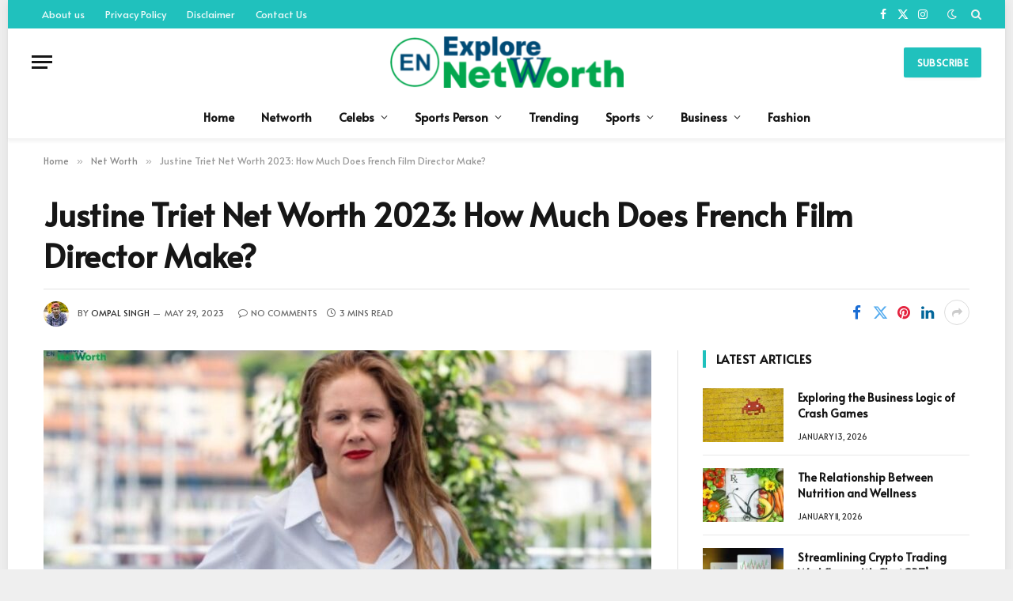

--- FILE ---
content_type: text/html; charset=UTF-8
request_url: https://explorenetworth.com/justine-triet-net-worth/
body_size: 20687
content:

<!DOCTYPE html>
<html lang="en-US" prefix="og: https://ogp.me/ns#" class="s-light site-s-light">

<head>

	<meta charset="UTF-8" />
	<meta name="viewport" content="width=device-width, initial-scale=1" />
	
<!-- Search Engine Optimization by Rank Math - https://rankmath.com/ -->
<title>Justine Triet Net Worth 2023: How Much Does French Film Director Make?</title><link rel="preload" as="image" imagesrcset="https://explorenetworth.com/wp-content/uploads/2023/05/Justine-Triet-Net-Worth-2023-1024x683.jpg 1024w, https://explorenetworth.com/wp-content/uploads/2023/05/Justine-Triet-Net-Worth-2023-300x200.jpg 300w, https://explorenetworth.com/wp-content/uploads/2023/05/Justine-Triet-Net-Worth-2023-768x512.jpg 768w, https://explorenetworth.com/wp-content/uploads/2023/05/Justine-Triet-Net-Worth-2023-150x100.jpg 150w, https://explorenetworth.com/wp-content/uploads/2023/05/Justine-Triet-Net-Worth-2023.jpg 1200w" imagesizes="(max-width: 768px) 100vw, 768px" /><link rel="preload" as="font" href="https://explorenetworth.com/wp-content/themes/smart-mag/css/icons/fonts/ts-icons.woff2?v3.1" type="font/woff2" crossorigin="anonymous" />
<meta name="description" content="Justine Triet Net Worth 2023: How Much Does French Film Director Make? and Her net worth 2023 Is around $5 Million."/>
<meta name="robots" content="follow, index, max-snippet:-1, max-video-preview:-1, max-image-preview:large"/>
<link rel="canonical" href="https://explorenetworth.com/justine-triet-net-worth/" />
<meta property="og:locale" content="en_US" />
<meta property="og:type" content="article" />
<meta property="og:title" content="Justine Triet Net Worth 2023: How Much Does French Film Director Make?" />
<meta property="og:description" content="Justine Triet Net Worth 2023: How Much Does French Film Director Make? and Her net worth 2023 Is around $5 Million." />
<meta property="og:url" content="https://explorenetworth.com/justine-triet-net-worth/" />
<meta property="og:site_name" content="Explore Net Worth" />
<meta property="article:tag" content="How Much Does French Film Director Make?" />
<meta property="article:tag" content="ustine Triet Net Worth 2023" />
<meta property="article:section" content="Net Worth" />
<meta property="og:image" content="https://explorenetworth.com/wp-content/uploads/2023/05/Justine-Triet-Net-Worth-2023.jpg" />
<meta property="og:image:secure_url" content="https://explorenetworth.com/wp-content/uploads/2023/05/Justine-Triet-Net-Worth-2023.jpg" />
<meta property="og:image:width" content="1200" />
<meta property="og:image:height" content="800" />
<meta property="og:image:alt" content="Justine Triet Net Worth 2023" />
<meta property="og:image:type" content="image/jpeg" />
<meta property="article:published_time" content="2023-05-29T11:04:48+05:30" />
<meta name="twitter:card" content="summary_large_image" />
<meta name="twitter:title" content="Justine Triet Net Worth 2023: How Much Does French Film Director Make?" />
<meta name="twitter:description" content="Justine Triet Net Worth 2023: How Much Does French Film Director Make? and Her net worth 2023 Is around $5 Million." />
<meta name="twitter:image" content="https://explorenetworth.com/wp-content/uploads/2023/05/Justine-Triet-Net-Worth-2023.jpg" />
<meta name="twitter:label1" content="Written by" />
<meta name="twitter:data1" content="ompal Singh" />
<meta name="twitter:label2" content="Time to read" />
<meta name="twitter:data2" content="2 minutes" />
<script type="application/ld+json" class="rank-math-schema">{"@context":"https://schema.org","@graph":[{"@type":"Organization","@id":"https://explorenetworth.com/#organization","name":"Explore Net Worth","url":"http://explorenetworth.com","email":"explorenetworth@gmail.com","logo":{"@type":"ImageObject","@id":"https://explorenetworth.com/#logo","url":"https://explorenetworth.com/wp-content/uploads/2022/04/cropped-cropped-W-removebg-preview-150x150.png","contentUrl":"https://explorenetworth.com/wp-content/uploads/2022/04/cropped-cropped-W-removebg-preview-150x150.png","caption":"Explore Net Worth","inLanguage":"en-US"}},{"@type":"WebSite","@id":"https://explorenetworth.com/#website","url":"https://explorenetworth.com","name":"Explore Net Worth","publisher":{"@id":"https://explorenetworth.com/#organization"},"inLanguage":"en-US"},{"@type":"ImageObject","@id":"https://explorenetworth.com/wp-content/uploads/2023/05/Justine-Triet-Net-Worth-2023.jpg","url":"https://explorenetworth.com/wp-content/uploads/2023/05/Justine-Triet-Net-Worth-2023.jpg","width":"1200","height":"800","caption":"Justine Triet Net Worth 2023","inLanguage":"en-US"},{"@type":"WebPage","@id":"https://explorenetworth.com/justine-triet-net-worth/#webpage","url":"https://explorenetworth.com/justine-triet-net-worth/","name":"Justine Triet Net Worth 2023: How Much Does French Film Director Make?","datePublished":"2023-05-29T11:04:48+05:30","dateModified":"2023-05-29T11:04:48+05:30","isPartOf":{"@id":"https://explorenetworth.com/#website"},"primaryImageOfPage":{"@id":"https://explorenetworth.com/wp-content/uploads/2023/05/Justine-Triet-Net-Worth-2023.jpg"},"inLanguage":"en-US"},{"@type":"Person","@id":"https://explorenetworth.com/author/ompalbhiya/","name":"ompal Singh","url":"https://explorenetworth.com/author/ompalbhiya/","image":{"@type":"ImageObject","@id":"https://secure.gravatar.com/avatar/1fb5f9ac58307d767df8a09213b1b13febffcb0e9597eadadeae7d81d08a5a55?s=96&amp;d=wavatar&amp;r=g","url":"https://secure.gravatar.com/avatar/1fb5f9ac58307d767df8a09213b1b13febffcb0e9597eadadeae7d81d08a5a55?s=96&amp;d=wavatar&amp;r=g","caption":"ompal Singh","inLanguage":"en-US"},"sameAs":["http://explorenetworth.com"],"worksFor":{"@id":"https://explorenetworth.com/#organization"}},{"@type":"BlogPosting","headline":"Justine Triet Net Worth 2023: How Much Does French Film Director Make?","keywords":"Justine Triet","datePublished":"2023-05-29T11:04:48+05:30","dateModified":"2023-05-29T11:04:48+05:30","articleSection":"Net Worth","author":{"@id":"https://explorenetworth.com/author/ompalbhiya/","name":"ompal Singh"},"publisher":{"@id":"https://explorenetworth.com/#organization"},"description":"Justine Triet Net Worth 2023: How Much Does French Film Director Make? and Her net worth 2023 Is around $5 Million.","name":"Justine Triet Net Worth 2023: How Much Does French Film Director Make?","@id":"https://explorenetworth.com/justine-triet-net-worth/#richSnippet","isPartOf":{"@id":"https://explorenetworth.com/justine-triet-net-worth/#webpage"},"image":{"@id":"https://explorenetworth.com/wp-content/uploads/2023/05/Justine-Triet-Net-Worth-2023.jpg"},"inLanguage":"en-US","mainEntityOfPage":{"@id":"https://explorenetworth.com/justine-triet-net-worth/#webpage"}}]}</script>
<!-- /Rank Math WordPress SEO plugin -->

<link rel='dns-prefetch' href='//fonts.googleapis.com' />
<link rel="alternate" type="application/rss+xml" title="Explore Net Worth &raquo; Feed" href="https://explorenetworth.com/feed/" />
<link rel="alternate" type="application/rss+xml" title="Explore Net Worth &raquo; Comments Feed" href="https://explorenetworth.com/comments/feed/" />
<link rel="alternate" type="application/rss+xml" title="Explore Net Worth &raquo; Justine Triet Net Worth 2023: How Much Does French Film Director Make? Comments Feed" href="https://explorenetworth.com/justine-triet-net-worth/feed/" />
<link rel="alternate" title="oEmbed (JSON)" type="application/json+oembed" href="https://explorenetworth.com/wp-json/oembed/1.0/embed?url=https%3A%2F%2Fexplorenetworth.com%2Fjustine-triet-net-worth%2F" />
<link rel="alternate" title="oEmbed (XML)" type="text/xml+oembed" href="https://explorenetworth.com/wp-json/oembed/1.0/embed?url=https%3A%2F%2Fexplorenetworth.com%2Fjustine-triet-net-worth%2F&#038;format=xml" />
<link rel="alternate" type="application/rss+xml" title="Explore Net Worth &raquo; Stories Feed" href="https://explorenetworth.com/web-stories/feed/"><style id='wp-img-auto-sizes-contain-inline-css' type='text/css'>
img:is([sizes=auto i],[sizes^="auto," i]){contain-intrinsic-size:3000px 1500px}
/*# sourceURL=wp-img-auto-sizes-contain-inline-css */
</style>
<style id='wp-emoji-styles-inline-css' type='text/css'>

	img.wp-smiley, img.emoji {
		display: inline !important;
		border: none !important;
		box-shadow: none !important;
		height: 1em !important;
		width: 1em !important;
		margin: 0 0.07em !important;
		vertical-align: -0.1em !important;
		background: none !important;
		padding: 0 !important;
	}
/*# sourceURL=wp-emoji-styles-inline-css */
</style>
<link rel='stylesheet' id='wp-block-library-css' href='https://explorenetworth.com/wp-includes/css/dist/block-library/style.min.css?ver=6.9' type='text/css' media='all' />
<style id='global-styles-inline-css' type='text/css'>
:root{--wp--preset--aspect-ratio--square: 1;--wp--preset--aspect-ratio--4-3: 4/3;--wp--preset--aspect-ratio--3-4: 3/4;--wp--preset--aspect-ratio--3-2: 3/2;--wp--preset--aspect-ratio--2-3: 2/3;--wp--preset--aspect-ratio--16-9: 16/9;--wp--preset--aspect-ratio--9-16: 9/16;--wp--preset--color--black: #000000;--wp--preset--color--cyan-bluish-gray: #abb8c3;--wp--preset--color--white: #ffffff;--wp--preset--color--pale-pink: #f78da7;--wp--preset--color--vivid-red: #cf2e2e;--wp--preset--color--luminous-vivid-orange: #ff6900;--wp--preset--color--luminous-vivid-amber: #fcb900;--wp--preset--color--light-green-cyan: #7bdcb5;--wp--preset--color--vivid-green-cyan: #00d084;--wp--preset--color--pale-cyan-blue: #8ed1fc;--wp--preset--color--vivid-cyan-blue: #0693e3;--wp--preset--color--vivid-purple: #9b51e0;--wp--preset--gradient--vivid-cyan-blue-to-vivid-purple: linear-gradient(135deg,rgb(6,147,227) 0%,rgb(155,81,224) 100%);--wp--preset--gradient--light-green-cyan-to-vivid-green-cyan: linear-gradient(135deg,rgb(122,220,180) 0%,rgb(0,208,130) 100%);--wp--preset--gradient--luminous-vivid-amber-to-luminous-vivid-orange: linear-gradient(135deg,rgb(252,185,0) 0%,rgb(255,105,0) 100%);--wp--preset--gradient--luminous-vivid-orange-to-vivid-red: linear-gradient(135deg,rgb(255,105,0) 0%,rgb(207,46,46) 100%);--wp--preset--gradient--very-light-gray-to-cyan-bluish-gray: linear-gradient(135deg,rgb(238,238,238) 0%,rgb(169,184,195) 100%);--wp--preset--gradient--cool-to-warm-spectrum: linear-gradient(135deg,rgb(74,234,220) 0%,rgb(151,120,209) 20%,rgb(207,42,186) 40%,rgb(238,44,130) 60%,rgb(251,105,98) 80%,rgb(254,248,76) 100%);--wp--preset--gradient--blush-light-purple: linear-gradient(135deg,rgb(255,206,236) 0%,rgb(152,150,240) 100%);--wp--preset--gradient--blush-bordeaux: linear-gradient(135deg,rgb(254,205,165) 0%,rgb(254,45,45) 50%,rgb(107,0,62) 100%);--wp--preset--gradient--luminous-dusk: linear-gradient(135deg,rgb(255,203,112) 0%,rgb(199,81,192) 50%,rgb(65,88,208) 100%);--wp--preset--gradient--pale-ocean: linear-gradient(135deg,rgb(255,245,203) 0%,rgb(182,227,212) 50%,rgb(51,167,181) 100%);--wp--preset--gradient--electric-grass: linear-gradient(135deg,rgb(202,248,128) 0%,rgb(113,206,126) 100%);--wp--preset--gradient--midnight: linear-gradient(135deg,rgb(2,3,129) 0%,rgb(40,116,252) 100%);--wp--preset--font-size--small: 13px;--wp--preset--font-size--medium: 20px;--wp--preset--font-size--large: 36px;--wp--preset--font-size--x-large: 42px;--wp--preset--spacing--20: 0.44rem;--wp--preset--spacing--30: 0.67rem;--wp--preset--spacing--40: 1rem;--wp--preset--spacing--50: 1.5rem;--wp--preset--spacing--60: 2.25rem;--wp--preset--spacing--70: 3.38rem;--wp--preset--spacing--80: 5.06rem;--wp--preset--shadow--natural: 6px 6px 9px rgba(0, 0, 0, 0.2);--wp--preset--shadow--deep: 12px 12px 50px rgba(0, 0, 0, 0.4);--wp--preset--shadow--sharp: 6px 6px 0px rgba(0, 0, 0, 0.2);--wp--preset--shadow--outlined: 6px 6px 0px -3px rgb(255, 255, 255), 6px 6px rgb(0, 0, 0);--wp--preset--shadow--crisp: 6px 6px 0px rgb(0, 0, 0);}:where(.is-layout-flex){gap: 0.5em;}:where(.is-layout-grid){gap: 0.5em;}body .is-layout-flex{display: flex;}.is-layout-flex{flex-wrap: wrap;align-items: center;}.is-layout-flex > :is(*, div){margin: 0;}body .is-layout-grid{display: grid;}.is-layout-grid > :is(*, div){margin: 0;}:where(.wp-block-columns.is-layout-flex){gap: 2em;}:where(.wp-block-columns.is-layout-grid){gap: 2em;}:where(.wp-block-post-template.is-layout-flex){gap: 1.25em;}:where(.wp-block-post-template.is-layout-grid){gap: 1.25em;}.has-black-color{color: var(--wp--preset--color--black) !important;}.has-cyan-bluish-gray-color{color: var(--wp--preset--color--cyan-bluish-gray) !important;}.has-white-color{color: var(--wp--preset--color--white) !important;}.has-pale-pink-color{color: var(--wp--preset--color--pale-pink) !important;}.has-vivid-red-color{color: var(--wp--preset--color--vivid-red) !important;}.has-luminous-vivid-orange-color{color: var(--wp--preset--color--luminous-vivid-orange) !important;}.has-luminous-vivid-amber-color{color: var(--wp--preset--color--luminous-vivid-amber) !important;}.has-light-green-cyan-color{color: var(--wp--preset--color--light-green-cyan) !important;}.has-vivid-green-cyan-color{color: var(--wp--preset--color--vivid-green-cyan) !important;}.has-pale-cyan-blue-color{color: var(--wp--preset--color--pale-cyan-blue) !important;}.has-vivid-cyan-blue-color{color: var(--wp--preset--color--vivid-cyan-blue) !important;}.has-vivid-purple-color{color: var(--wp--preset--color--vivid-purple) !important;}.has-black-background-color{background-color: var(--wp--preset--color--black) !important;}.has-cyan-bluish-gray-background-color{background-color: var(--wp--preset--color--cyan-bluish-gray) !important;}.has-white-background-color{background-color: var(--wp--preset--color--white) !important;}.has-pale-pink-background-color{background-color: var(--wp--preset--color--pale-pink) !important;}.has-vivid-red-background-color{background-color: var(--wp--preset--color--vivid-red) !important;}.has-luminous-vivid-orange-background-color{background-color: var(--wp--preset--color--luminous-vivid-orange) !important;}.has-luminous-vivid-amber-background-color{background-color: var(--wp--preset--color--luminous-vivid-amber) !important;}.has-light-green-cyan-background-color{background-color: var(--wp--preset--color--light-green-cyan) !important;}.has-vivid-green-cyan-background-color{background-color: var(--wp--preset--color--vivid-green-cyan) !important;}.has-pale-cyan-blue-background-color{background-color: var(--wp--preset--color--pale-cyan-blue) !important;}.has-vivid-cyan-blue-background-color{background-color: var(--wp--preset--color--vivid-cyan-blue) !important;}.has-vivid-purple-background-color{background-color: var(--wp--preset--color--vivid-purple) !important;}.has-black-border-color{border-color: var(--wp--preset--color--black) !important;}.has-cyan-bluish-gray-border-color{border-color: var(--wp--preset--color--cyan-bluish-gray) !important;}.has-white-border-color{border-color: var(--wp--preset--color--white) !important;}.has-pale-pink-border-color{border-color: var(--wp--preset--color--pale-pink) !important;}.has-vivid-red-border-color{border-color: var(--wp--preset--color--vivid-red) !important;}.has-luminous-vivid-orange-border-color{border-color: var(--wp--preset--color--luminous-vivid-orange) !important;}.has-luminous-vivid-amber-border-color{border-color: var(--wp--preset--color--luminous-vivid-amber) !important;}.has-light-green-cyan-border-color{border-color: var(--wp--preset--color--light-green-cyan) !important;}.has-vivid-green-cyan-border-color{border-color: var(--wp--preset--color--vivid-green-cyan) !important;}.has-pale-cyan-blue-border-color{border-color: var(--wp--preset--color--pale-cyan-blue) !important;}.has-vivid-cyan-blue-border-color{border-color: var(--wp--preset--color--vivid-cyan-blue) !important;}.has-vivid-purple-border-color{border-color: var(--wp--preset--color--vivid-purple) !important;}.has-vivid-cyan-blue-to-vivid-purple-gradient-background{background: var(--wp--preset--gradient--vivid-cyan-blue-to-vivid-purple) !important;}.has-light-green-cyan-to-vivid-green-cyan-gradient-background{background: var(--wp--preset--gradient--light-green-cyan-to-vivid-green-cyan) !important;}.has-luminous-vivid-amber-to-luminous-vivid-orange-gradient-background{background: var(--wp--preset--gradient--luminous-vivid-amber-to-luminous-vivid-orange) !important;}.has-luminous-vivid-orange-to-vivid-red-gradient-background{background: var(--wp--preset--gradient--luminous-vivid-orange-to-vivid-red) !important;}.has-very-light-gray-to-cyan-bluish-gray-gradient-background{background: var(--wp--preset--gradient--very-light-gray-to-cyan-bluish-gray) !important;}.has-cool-to-warm-spectrum-gradient-background{background: var(--wp--preset--gradient--cool-to-warm-spectrum) !important;}.has-blush-light-purple-gradient-background{background: var(--wp--preset--gradient--blush-light-purple) !important;}.has-blush-bordeaux-gradient-background{background: var(--wp--preset--gradient--blush-bordeaux) !important;}.has-luminous-dusk-gradient-background{background: var(--wp--preset--gradient--luminous-dusk) !important;}.has-pale-ocean-gradient-background{background: var(--wp--preset--gradient--pale-ocean) !important;}.has-electric-grass-gradient-background{background: var(--wp--preset--gradient--electric-grass) !important;}.has-midnight-gradient-background{background: var(--wp--preset--gradient--midnight) !important;}.has-small-font-size{font-size: var(--wp--preset--font-size--small) !important;}.has-medium-font-size{font-size: var(--wp--preset--font-size--medium) !important;}.has-large-font-size{font-size: var(--wp--preset--font-size--large) !important;}.has-x-large-font-size{font-size: var(--wp--preset--font-size--x-large) !important;}
/*# sourceURL=global-styles-inline-css */
</style>

<style id='classic-theme-styles-inline-css' type='text/css'>
/*! This file is auto-generated */
.wp-block-button__link{color:#fff;background-color:#32373c;border-radius:9999px;box-shadow:none;text-decoration:none;padding:calc(.667em + 2px) calc(1.333em + 2px);font-size:1.125em}.wp-block-file__button{background:#32373c;color:#fff;text-decoration:none}
/*# sourceURL=/wp-includes/css/classic-themes.min.css */
</style>
<link rel='stylesheet' id='ez-toc-css' href='https://explorenetworth.com/wp-content/plugins/easy-table-of-contents/assets/css/screen.min.css?ver=2.0.73' type='text/css' media='all' />
<style id='ez-toc-inline-css' type='text/css'>
div#ez-toc-container .ez-toc-title {font-size: 120%;}div#ez-toc-container .ez-toc-title {font-weight: 500;}div#ez-toc-container ul li {font-size: 95%;}div#ez-toc-container ul li {font-weight: 500;}div#ez-toc-container nav ul ul li {font-size: 90%;}
.ez-toc-container-direction {direction: ltr;}.ez-toc-counter ul{counter-reset: item ;}.ez-toc-counter nav ul li a::before {content: counters(item, '.', decimal) '. ';display: inline-block;counter-increment: item;flex-grow: 0;flex-shrink: 0;margin-right: .2em; float: left; }.ez-toc-widget-direction {direction: ltr;}.ez-toc-widget-container ul{counter-reset: item ;}.ez-toc-widget-container nav ul li a::before {content: counters(item, '.', decimal) '. ';display: inline-block;counter-increment: item;flex-grow: 0;flex-shrink: 0;margin-right: .2em; float: left; }
/*# sourceURL=ez-toc-inline-css */
</style>
<link rel='stylesheet' id='smartmag-core-css' href='https://explorenetworth.com/wp-content/themes/smart-mag/style.css?ver=10.2.1' type='text/css' media='all' />
<style id='smartmag-core-inline-css' type='text/css'>
:root { --c-main: #20c1bd;
--c-main-rgb: 32,193,189;
--text-font: "Alata", system-ui, -apple-system, "Segoe UI", Arial, sans-serif;
--body-font: "Alata", system-ui, -apple-system, "Segoe UI", Arial, sans-serif;
--ui-font: "Alata", system-ui, -apple-system, "Segoe UI", Arial, sans-serif;
--title-font: "Alata", system-ui, -apple-system, "Segoe UI", Arial, sans-serif;
--h-font: "Alata", system-ui, -apple-system, "Segoe UI", Arial, sans-serif;
--title-font: "Alata", system-ui, -apple-system, "Segoe UI", Arial, sans-serif;
--h-font: "Alata", system-ui, -apple-system, "Segoe UI", Arial, sans-serif;
--title-font: "Alata", system-ui, -apple-system, "Segoe UI", Arial, sans-serif;
--title-size-xs: 14px;
--title-size-s: 14px;
--title-size-n: 16px;
--title-size-m: 17px;
--title-size-l: 19px;
--title-size-xl: 21px;
--main-width: 1170px;
--wrap-padding: 36px;
--c-post-meta: #2b2b2b;
--excerpt-mt: 10px;
--c-excerpts: #2b2b2b;
--excerpt-size: 13px; }
.smart-head-main { --c-shadow: rgba(0,0,0,0.05); }
.smart-head-main .smart-head-top { --head-h: 36px; background-color: var(--c-main); }
.smart-head-main .smart-head-mid { --head-h: 85px; }
.smart-head-main .smart-head-bot { border-top-width: 0px; }
.mega-menu .post-title a:hover { color: var(--c-nav-drop-hov); }
.s-light .navigation { --c-nav-blip: #353535; }
.s-dark .navigation-small { --c-nav: rgba(255,255,255,0.92); --c-nav-hov: #fff; }
.smart-head-main .spc-social { --c-spc-social: #fff; --c-spc-social-hov: #f2f2f2; }
.smart-head-main .search-icon:hover { color: #f2f2f2; }
.smart-head-main .scheme-switcher a:hover { color: #f2f2f2; }
.post-meta .meta-item, .post-meta .text-in { font-size: 10px; font-weight: 500; text-transform: uppercase; }
.post-meta .post-cat > a { font-weight: bold; }
.s-light .block-wrap.s-dark { --c-post-meta: var(--c-contrast-450); }
.post-meta .post-author > a { color: #2b2b2b; }
.s-dark .post-meta .post-author > a { color: #ffffff; }
.post-meta .post-cat > a { color: #2b2b2b; }
.s-dark .post-meta .post-cat > a { color: #ffffff; }
.l-post .excerpt { font-family: "Open Sans", system-ui, -apple-system, "Segoe UI", Arial, sans-serif; }
.l-post .excerpt { font-weight: 500; }
.block-head-i .heading { font-size: 15px; font-weight: 800; }
.loop-small .media:not(i) { max-width: 102px; }
.post-meta-single .meta-item, .post-meta-single .text-in { font-size: 11px; font-weight: normal; }
.entry-content { font-size: 16px; }
.post-share-b:not(.is-not-global) { --service-width: 110px; --service-min-width: initial; }
.post-share-b:not(.is-not-global) .service i { font-size: 16px; }
.post-share-b:not(.is-not-global) .service .label { font-size: 12px; }
.site-s-light .s-head-modern .sub-title { color: #5e5e5e; }
@media (min-width: 768px) and (max-width: 940px) { .ts-contain, .main { padding-left: 35px; padding-right: 35px; } }
@media (max-width: 767px) { .ts-contain, .main { padding-left: 25px; padding-right: 25px; } }
@media (min-width: 940px) and (max-width: 1300px) { :root { --wrap-padding: min(36px, 5vw); } }


/*# sourceURL=smartmag-core-inline-css */
</style>
<link rel='stylesheet' id='smartmag-magnific-popup-css' href='https://explorenetworth.com/wp-content/themes/smart-mag/css/lightbox.css?ver=10.2.1' type='text/css' media='all' />
<link rel='stylesheet' id='smartmag-icons-css' href='https://explorenetworth.com/wp-content/themes/smart-mag/css/icons/icons.css?ver=10.2.1' type='text/css' media='all' />
<link rel='stylesheet' id='smartmag-gfonts-custom-css' href='https://fonts.googleapis.com/css?display=swap&family=Alata%3A400%2C500%2C600%2C700%7COpen+Sans%3A500' type='text/css' media='all' />
<script type="text/javascript" id="smartmag-lazy-inline-js-after">
/* <![CDATA[ */
/**
 * @copyright ThemeSphere
 * @preserve
 */
var BunyadLazy={};BunyadLazy.load=function(){function a(e,n){var t={};e.dataset.bgset&&e.dataset.sizes?(t.sizes=e.dataset.sizes,t.srcset=e.dataset.bgset):t.src=e.dataset.bgsrc,function(t){var a=t.dataset.ratio;if(0<a){const e=t.parentElement;if(e.classList.contains("media-ratio")){const n=e.style;n.getPropertyValue("--a-ratio")||(n.paddingBottom=100/a+"%")}}}(e);var a,o=document.createElement("img");for(a in o.onload=function(){var t="url('"+(o.currentSrc||o.src)+"')",a=e.style;a.backgroundImage!==t&&requestAnimationFrame(()=>{a.backgroundImage=t,n&&n()}),o.onload=null,o.onerror=null,o=null},o.onerror=o.onload,t)o.setAttribute(a,t[a]);o&&o.complete&&0<o.naturalWidth&&o.onload&&o.onload()}function e(t){t.dataset.loaded||a(t,()=>{document.dispatchEvent(new Event("lazyloaded")),t.dataset.loaded=1})}function n(t){"complete"===document.readyState?t():window.addEventListener("load",t)}return{initEarly:function(){var t,a=()=>{document.querySelectorAll(".img.bg-cover:not(.lazyload)").forEach(e)};"complete"!==document.readyState?(t=setInterval(a,150),n(()=>{a(),clearInterval(t)})):a()},callOnLoad:n,initBgImages:function(t){t&&n(()=>{document.querySelectorAll(".img.bg-cover").forEach(e)})},bgLoad:a}}(),BunyadLazy.load.initEarly();
//# sourceURL=smartmag-lazy-inline-js-after
/* ]]> */
</script>
<script type="text/javascript" src="https://explorenetworth.com/wp-includes/js/jquery/jquery.min.js?ver=3.7.1" id="jquery-core-js"></script>
<script type="text/javascript" src="https://explorenetworth.com/wp-includes/js/jquery/jquery-migrate.min.js?ver=3.4.1" id="jquery-migrate-js"></script>
<link rel="https://api.w.org/" href="https://explorenetworth.com/wp-json/" /><link rel="alternate" title="JSON" type="application/json" href="https://explorenetworth.com/wp-json/wp/v2/posts/41835" /><link rel="EditURI" type="application/rsd+xml" title="RSD" href="https://explorenetworth.com/xmlrpc.php?rsd" />
<meta name="generator" content="WordPress 6.9" />
<link rel='shortlink' href='https://explorenetworth.com/?p=41835' />

		<script>
		var BunyadSchemeKey = 'bunyad-scheme';
		(() => {
			const d = document.documentElement;
			const c = d.classList;
			var scheme = localStorage.getItem(BunyadSchemeKey);
			
			if (scheme) {
				d.dataset.origClass = c;
				scheme === 'dark' ? c.remove('s-light', 'site-s-light') : c.remove('s-dark', 'site-s-dark');
				c.add('site-s-' + scheme, 's-' + scheme);
			}
		})();
		</script>
		<meta name="generator" content="Elementor 3.28.1; features: additional_custom_breakpoints, e_local_google_fonts; settings: css_print_method-external, google_font-enabled, font_display-auto">
			<style>
				.e-con.e-parent:nth-of-type(n+4):not(.e-lazyloaded):not(.e-no-lazyload),
				.e-con.e-parent:nth-of-type(n+4):not(.e-lazyloaded):not(.e-no-lazyload) * {
					background-image: none !important;
				}
				@media screen and (max-height: 1024px) {
					.e-con.e-parent:nth-of-type(n+3):not(.e-lazyloaded):not(.e-no-lazyload),
					.e-con.e-parent:nth-of-type(n+3):not(.e-lazyloaded):not(.e-no-lazyload) * {
						background-image: none !important;
					}
				}
				@media screen and (max-height: 640px) {
					.e-con.e-parent:nth-of-type(n+2):not(.e-lazyloaded):not(.e-no-lazyload),
					.e-con.e-parent:nth-of-type(n+2):not(.e-lazyloaded):not(.e-no-lazyload) * {
						background-image: none !important;
					}
				}
			</style>
			<noscript><style>.lazyload[data-src]{display:none !important;}</style></noscript><style>.lazyload{background-image:none !important;}.lazyload:before{background-image:none !important;}</style><link rel="icon" href="https://explorenetworth.com/wp-content/uploads/2021/09/cropped-explore-1-32x32.png" sizes="32x32" />
<link rel="icon" href="https://explorenetworth.com/wp-content/uploads/2021/09/cropped-explore-1-192x192.png" sizes="192x192" />
<link rel="apple-touch-icon" href="https://explorenetworth.com/wp-content/uploads/2021/09/cropped-explore-1-180x180.png" />
<meta name="msapplication-TileImage" content="https://explorenetworth.com/wp-content/uploads/2021/09/cropped-explore-1-270x270.png" />


</head>

<body class="wp-singular post-template-default single single-post postid-41835 single-format-standard wp-custom-logo wp-theme-smart-mag right-sidebar post-layout-large-b post-cat-30496 has-lb has-lb-sm ts-img-hov-fade has-sb-sep layout-boxed elementor-default elementor-kit-52322">


	<div class="ts-bg-cover"></div>

<div class="main-wrap">

	
<div class="off-canvas-backdrop"></div>
<div class="mobile-menu-container off-canvas" id="off-canvas">

	<div class="off-canvas-head">
		<a href="#" class="close">
			<span class="visuallyhidden">Close Menu</span>
			<i class="tsi tsi-times"></i>
		</a>

		<div class="ts-logo">
			<img class="logo-mobile logo-image lazyload" src="[data-uri]" width="150" height="33" alt="Explore Net Worth" data-src="https://explorenetworth.com/wp-content/uploads/2024/05/cropped-cropped-W-removebg-preview-300x66-1.png" decoding="async" data-eio-rwidth="300" data-eio-rheight="66" /><noscript><img class="logo-mobile logo-image" src="https://explorenetworth.com/wp-content/uploads/2024/05/cropped-cropped-W-removebg-preview-300x66-1.png" width="150" height="33" alt="Explore Net Worth" data-eio="l" /></noscript>		</div>
	</div>

	<div class="off-canvas-content">

					<ul class="mobile-menu"></ul>
		
		
		
		<div class="spc-social-block spc-social spc-social-b smart-head-social">
		
			
				<a href="#" class="link service s-facebook" target="_blank" rel="nofollow noopener">
					<i class="icon tsi tsi-facebook"></i>					<span class="visuallyhidden">Facebook</span>
				</a>
									
			
				<a href="#" class="link service s-twitter" target="_blank" rel="nofollow noopener">
					<i class="icon tsi tsi-twitter"></i>					<span class="visuallyhidden">X (Twitter)</span>
				</a>
									
			
				<a href="#" class="link service s-instagram" target="_blank" rel="nofollow noopener">
					<i class="icon tsi tsi-instagram"></i>					<span class="visuallyhidden">Instagram</span>
				</a>
									
			
		</div>

		
	</div>

</div>
<div class="smart-head smart-head-a smart-head-main" id="smart-head" data-sticky="auto" data-sticky-type="smart" data-sticky-full>
	
	<div class="smart-head-row smart-head-top s-dark smart-head-row-full">

		<div class="inner full">

							
				<div class="items items-left ">
					<div class="nav-wrap">
		<nav class="navigation navigation-small nav-hov-a">
			<ul id="menu-last-menu" class="menu"><li id="menu-item-1209" class="menu-item menu-item-type-post_type menu-item-object-page menu-item-1209"><a href="https://explorenetworth.com/about-us/">About us</a></li>
<li id="menu-item-1217" class="menu-item menu-item-type-post_type menu-item-object-page menu-item-1217"><a href="https://explorenetworth.com/privacy-policy-2/">Privacy Policy</a></li>
<li id="menu-item-1218" class="menu-item menu-item-type-post_type menu-item-object-page menu-item-1218"><a href="https://explorenetworth.com/disclaimer/">Disclaimer</a></li>
<li id="menu-item-1219" class="menu-item menu-item-type-post_type menu-item-object-page menu-item-1219"><a href="https://explorenetworth.com/contact-us/">Contact Us</a></li>
</ul>		</nav>
	</div>
				</div>

							
				<div class="items items-center empty">
								</div>

							
				<div class="items items-right ">
				
		<div class="spc-social-block spc-social spc-social-a smart-head-social">
		
			
				<a href="#" class="link service s-facebook" target="_blank" rel="nofollow noopener">
					<i class="icon tsi tsi-facebook"></i>					<span class="visuallyhidden">Facebook</span>
				</a>
									
			
				<a href="#" class="link service s-twitter" target="_blank" rel="nofollow noopener">
					<i class="icon tsi tsi-twitter"></i>					<span class="visuallyhidden">X (Twitter)</span>
				</a>
									
			
				<a href="#" class="link service s-instagram" target="_blank" rel="nofollow noopener">
					<i class="icon tsi tsi-instagram"></i>					<span class="visuallyhidden">Instagram</span>
				</a>
									
			
		</div>

		
<div class="scheme-switcher has-icon-only">
	<a href="#" class="toggle is-icon toggle-dark" title="Switch to Dark Design - easier on eyes.">
		<i class="icon tsi tsi-moon"></i>
	</a>
	<a href="#" class="toggle is-icon toggle-light" title="Switch to Light Design.">
		<i class="icon tsi tsi-bright"></i>
	</a>
</div>

	<a href="#" class="search-icon has-icon-only is-icon" title="Search">
		<i class="tsi tsi-search"></i>
	</a>

				</div>

						
		</div>
	</div>

	
	<div class="smart-head-row smart-head-mid smart-head-row-3 is-light smart-head-row-full">

		<div class="inner full">

							
				<div class="items items-left ">
				
<button class="offcanvas-toggle has-icon" type="button" aria-label="Menu">
	<span class="hamburger-icon hamburger-icon-a">
		<span class="inner"></span>
	</span>
</button>				</div>

							
				<div class="items items-center ">
					<a href="https://explorenetworth.com/" title="Explore Net Worth" rel="home" class="logo-link ts-logo logo-is-image">
		<span>
			
				
					<img src="[data-uri]" class="logo-image lazyload" alt="Explore Net Worth" width="300" height="66" data-src="https://explorenetworth.com/wp-content/uploads/2024/05/cropped-cropped-W-removebg-preview-300x66-1.png" decoding="async" data-eio-rwidth="300" data-eio-rheight="66" /><noscript><img src="https://explorenetworth.com/wp-content/uploads/2024/05/cropped-cropped-W-removebg-preview-300x66-1.png" class="logo-image" alt="Explore Net Worth" width="300" height="66" data-eio="l" /></noscript>
									 
					</span>
	</a>				</div>

							
				<div class="items items-right ">
				
	<a href="#" class="ts-button ts-button-a ts-button1">
		Subscribe	</a>
				</div>

						
		</div>
	</div>

	
	<div class="smart-head-row smart-head-bot smart-head-row-3 is-light has-center-nav smart-head-row-full">

		<div class="inner full">

							
				<div class="items items-left empty">
								</div>

							
				<div class="items items-center ">
					<div class="nav-wrap">
		<nav class="navigation navigation-main nav-hov-a">
			<ul id="menu-first-menu" class="menu"><li id="menu-item-44829" class="menu-item menu-item-type-custom menu-item-object-custom menu-item-home menu-item-44829"><a href="https://explorenetworth.com/">Home</a></li>
<li id="menu-item-38840" class="menu-item menu-item-type-taxonomy menu-item-object-category menu-cat-4771 menu-item-38840"><a href="https://explorenetworth.com/category/networth/">Networth</a></li>
<li id="menu-item-651" class="menu-item menu-item-type-taxonomy menu-item-object-category menu-item-has-children menu-cat-5 menu-item-651"><a target="_blank" href="https://explorenetworth.com/category/celebrities/">Celebs</a>
<ul class="sub-menu">
	<li id="menu-item-654" class="menu-item menu-item-type-taxonomy menu-item-object-category menu-cat-6 menu-item-654"><a href="https://explorenetworth.com/category/celebrities/actor/">Actor</a></li>
	<li id="menu-item-655" class="menu-item menu-item-type-taxonomy menu-item-object-category menu-cat-7 menu-item-655"><a href="https://explorenetworth.com/category/celebrities/actress/">Actress</a></li>
	<li id="menu-item-652" class="menu-item menu-item-type-taxonomy menu-item-object-category menu-cat-36 menu-item-652"><a href="https://explorenetworth.com/category/model/">Model</a></li>
	<li id="menu-item-656" class="menu-item menu-item-type-taxonomy menu-item-object-category menu-cat-10 menu-item-656"><a href="https://explorenetworth.com/category/celebrities/singers/">Singers</a></li>
	<li id="menu-item-653" class="menu-item menu-item-type-taxonomy menu-item-object-category menu-cat-9 menu-item-653"><a href="https://explorenetworth.com/category/celebrities/rappers/">Rappers</a></li>
</ul>
</li>
<li id="menu-item-662" class="menu-item menu-item-type-taxonomy menu-item-object-category menu-item-has-children menu-cat-18 menu-item-662"><a target="_blank" href="https://explorenetworth.com/category/sports/">Sports Person</a>
<ul class="sub-menu">
	<li id="menu-item-663" class="menu-item menu-item-type-taxonomy menu-item-object-category menu-cat-19 menu-item-663"><a href="https://explorenetworth.com/category/sports/cricket/">Cricket</a></li>
	<li id="menu-item-664" class="menu-item menu-item-type-taxonomy menu-item-object-category menu-cat-20 menu-item-664"><a href="https://explorenetworth.com/category/sports/football/">Football</a></li>
	<li id="menu-item-665" class="menu-item menu-item-type-taxonomy menu-item-object-category menu-cat-21 menu-item-665"><a href="https://explorenetworth.com/category/sports/baseball/">Baseball</a></li>
	<li id="menu-item-666" class="menu-item menu-item-type-taxonomy menu-item-object-category menu-cat-22 menu-item-666"><a href="https://explorenetworth.com/category/sports/hocky/">Hocky</a></li>
	<li id="menu-item-667" class="menu-item menu-item-type-taxonomy menu-item-object-category menu-cat-23 menu-item-667"><a href="https://explorenetworth.com/category/sports/volleyball/">Volleyball</a></li>
	<li id="menu-item-668" class="menu-item menu-item-type-taxonomy menu-item-object-category menu-cat-24 menu-item-668"><a href="https://explorenetworth.com/category/sports/mma/">MMA</a></li>
	<li id="menu-item-669" class="menu-item menu-item-type-taxonomy menu-item-object-category menu-cat-25 menu-item-669"><a href="https://explorenetworth.com/category/sports/tennis/">Tennis</a></li>
	<li id="menu-item-670" class="menu-item menu-item-type-taxonomy menu-item-object-category menu-cat-26 menu-item-670"><a href="https://explorenetworth.com/category/sports/wrestler/">Wrestler</a></li>
	<li id="menu-item-671" class="menu-item menu-item-type-taxonomy menu-item-object-category menu-cat-27 menu-item-671"><a href="https://explorenetworth.com/category/sports/mlb-player/">MLB Player</a></li>
	<li id="menu-item-672" class="menu-item menu-item-type-taxonomy menu-item-object-category menu-cat-29 menu-item-672"><a href="https://explorenetworth.com/category/sports/skateboarders/">Skateboarders</a></li>
	<li id="menu-item-673" class="menu-item menu-item-type-taxonomy menu-item-object-category menu-cat-30 menu-item-673"><a href="https://explorenetworth.com/category/sports/boxer/">Boxer</a></li>
</ul>
</li>
<li id="menu-item-675" class="menu-item menu-item-type-taxonomy menu-item-object-category menu-cat-32 menu-item-675"><a href="https://explorenetworth.com/category/trending/">Trending</a></li>
<li id="menu-item-52377" class="menu-item menu-item-type-taxonomy menu-item-object-category menu-item-has-children menu-cat-18 menu-item-52377"><a href="https://explorenetworth.com/category/sports/">Sports</a>
<ul class="sub-menu">
	<li id="menu-item-52378" class="menu-item menu-item-type-taxonomy menu-item-object-category menu-cat-29 menu-item-52378"><a href="https://explorenetworth.com/category/sports/skateboarders/">Skateboarders</a></li>
	<li id="menu-item-52379" class="menu-item menu-item-type-taxonomy menu-item-object-category menu-cat-6091 menu-item-52379"><a href="https://explorenetworth.com/category/sports/skier/">Skier</a></li>
	<li id="menu-item-52380" class="menu-item menu-item-type-taxonomy menu-item-object-category menu-cat-14791 menu-item-52380"><a href="https://explorenetworth.com/category/sports/soccer/">Soccer</a></li>
	<li id="menu-item-52381" class="menu-item menu-item-type-taxonomy menu-item-object-category menu-cat-14223 menu-item-52381"><a href="https://explorenetworth.com/category/sports/swimmer/">Swimmer</a></li>
	<li id="menu-item-52382" class="menu-item menu-item-type-taxonomy menu-item-object-category menu-cat-25 menu-item-52382"><a href="https://explorenetworth.com/category/sports/tennis/">Tennis</a></li>
	<li id="menu-item-52383" class="menu-item menu-item-type-taxonomy menu-item-object-category menu-cat-23 menu-item-52383"><a href="https://explorenetworth.com/category/sports/volleyball/">Volleyball</a></li>
	<li id="menu-item-52384" class="menu-item menu-item-type-taxonomy menu-item-object-category menu-cat-10105 menu-item-52384"><a href="https://explorenetworth.com/category/sports/weightlifter/">Weightlifter</a></li>
	<li id="menu-item-52385" class="menu-item menu-item-type-taxonomy menu-item-object-category menu-cat-26 menu-item-52385"><a href="https://explorenetworth.com/category/sports/wrestler/">Wrestler</a></li>
</ul>
</li>
<li id="menu-item-52386" class="menu-item menu-item-type-taxonomy menu-item-object-category menu-item-has-children menu-cat-11 menu-item-52386"><a href="https://explorenetworth.com/category/business/">Business</a>
<ul class="sub-menu">
	<li id="menu-item-52387" class="menu-item menu-item-type-taxonomy menu-item-object-category menu-cat-13 menu-item-52387"><a href="https://explorenetworth.com/category/business/ceos/">CEO&#8217;s</a></li>
	<li id="menu-item-52388" class="menu-item menu-item-type-taxonomy menu-item-object-category menu-cat-12 menu-item-52388"><a href="https://explorenetworth.com/category/business/executive/">Executive</a></li>
	<li id="menu-item-52389" class="menu-item menu-item-type-taxonomy menu-item-object-category menu-cat-16 menu-item-52389"><a href="https://explorenetworth.com/category/business/fashion-designers/">Fashion Designers</a></li>
</ul>
</li>
<li id="menu-item-52390" class="menu-item menu-item-type-taxonomy menu-item-object-category menu-cat-42197 menu-item-52390"><a href="https://explorenetworth.com/category/fashion/">Fashion</a></li>
</ul>		</nav>
	</div>
				</div>

							
				<div class="items items-right empty">
								</div>

						
		</div>
	</div>

	</div>
<div class="smart-head smart-head-a smart-head-mobile" id="smart-head-mobile" data-sticky="mid" data-sticky-type="smart" data-sticky-full>
	
	<div class="smart-head-row smart-head-mid smart-head-row-3 is-light smart-head-row-full">

		<div class="inner wrap">

							
				<div class="items items-left ">
				
<button class="offcanvas-toggle has-icon" type="button" aria-label="Menu">
	<span class="hamburger-icon hamburger-icon-a">
		<span class="inner"></span>
	</span>
</button>				</div>

							
				<div class="items items-center ">
					<a href="https://explorenetworth.com/" title="Explore Net Worth" rel="home" class="logo-link ts-logo logo-is-image">
		<span>
			
									<img class="logo-mobile logo-image lazyload" src="[data-uri]" width="150" height="33" alt="Explore Net Worth" data-src="https://explorenetworth.com/wp-content/uploads/2024/05/cropped-cropped-W-removebg-preview-300x66-1.png" decoding="async" data-eio-rwidth="300" data-eio-rheight="66" /><noscript><img class="logo-mobile logo-image" src="https://explorenetworth.com/wp-content/uploads/2024/05/cropped-cropped-W-removebg-preview-300x66-1.png" width="150" height="33" alt="Explore Net Worth" data-eio="l" /></noscript>									 
					</span>
	</a>				</div>

							
				<div class="items items-right ">
				
<div class="scheme-switcher has-icon-only">
	<a href="#" class="toggle is-icon toggle-dark" title="Switch to Dark Design - easier on eyes.">
		<i class="icon tsi tsi-moon"></i>
	</a>
	<a href="#" class="toggle is-icon toggle-light" title="Switch to Light Design.">
		<i class="icon tsi tsi-bright"></i>
	</a>
</div>

	<a href="#" class="search-icon has-icon-only is-icon" title="Search">
		<i class="tsi tsi-search"></i>
	</a>

				</div>

						
		</div>
	</div>

	</div>
<nav class="breadcrumbs is-full-width breadcrumbs-a" id="breadcrumb"><div class="inner ts-contain "><span><a href="https://explorenetworth.com/"><span>Home</span></a></span><span class="delim">&raquo;</span><span><a href="https://explorenetworth.com/category/net-worth/"><span>Net Worth</span></a></span><span class="delim">&raquo;</span><span class="current">Justine Triet Net Worth 2023: How Much Does French Film Director Make?</span></div></nav>
<div class="main ts-contain cf right-sidebar">
	
		
	<div class="s-head-large s-head-has-sep the-post-header s-head-modern s-head-large-b has-share-meta-right">
	<div class="post-meta post-meta-a post-meta-left post-meta-single has-below"><h1 class="is-title post-title">Justine Triet Net Worth 2023: How Much Does French Film Director Make?</h1><div class="meta-below-has-right"><div class="post-meta-items meta-below has-author-img"><span class="meta-item post-author has-img"><img alt='ompal Singh' src="[data-uri]"  class="avatar avatar-32 photo lazyload" height='32' width='32' decoding='async' data-src="https://secure.gravatar.com/avatar/1fb5f9ac58307d767df8a09213b1b13febffcb0e9597eadadeae7d81d08a5a55?s=32&d=wavatar&r=g" data-srcset="https://secure.gravatar.com/avatar/1fb5f9ac58307d767df8a09213b1b13febffcb0e9597eadadeae7d81d08a5a55?s=64&#038;d=wavatar&#038;r=g 2x" data-eio-rwidth="32" data-eio-rheight="32" /><noscript><img alt='ompal Singh' src='https://secure.gravatar.com/avatar/1fb5f9ac58307d767df8a09213b1b13febffcb0e9597eadadeae7d81d08a5a55?s=32&#038;d=wavatar&#038;r=g' srcset='https://secure.gravatar.com/avatar/1fb5f9ac58307d767df8a09213b1b13febffcb0e9597eadadeae7d81d08a5a55?s=64&#038;d=wavatar&#038;r=g 2x' class='avatar avatar-32 photo' height='32' width='32' decoding='async' data-eio="l" /></noscript><span class="by">By</span> <a href="https://explorenetworth.com/author/ompalbhiya/" title="Posts by ompal Singh" rel="author">ompal Singh</a></span><span class="meta-item has-next-icon date"><time class="post-date" datetime="2023-05-29T11:04:48+05:30">May 29, 2023</time></span><span class="has-next-icon meta-item comments has-icon"><a href="https://explorenetworth.com/justine-triet-net-worth/#respond"><i class="tsi tsi-comment-o"></i>No Comments</a></span><span class="meta-item read-time has-icon"><i class="tsi tsi-clock"></i>3 Mins Read</span></div> 
	<div class="is-not-global post-share post-share-b spc-social-colors  post-share-b4">

				
		
				
			<a href="https://www.facebook.com/sharer.php?u=https%3A%2F%2Fexplorenetworth.com%2Fjustine-triet-net-worth%2F" class="cf service s-facebook service-lg" 
				title="Share on Facebook" target="_blank" rel="nofollow noopener">
				<i class="tsi tsi-facebook"></i>
				<span class="label">Facebook</span>
							</a>
				
				
			<a href="https://twitter.com/intent/tweet?url=https%3A%2F%2Fexplorenetworth.com%2Fjustine-triet-net-worth%2F&#038;text=Justine%20Triet%20Net%20Worth%202023%3A%20How%20Much%20Does%20French%20Film%20Director%20Make%3F" class="cf service s-twitter service-lg" 
				title="Share on X (Twitter)" target="_blank" rel="nofollow noopener">
				<i class="tsi tsi-twitter"></i>
				<span class="label">Twitter</span>
							</a>
				
				
			<a href="https://pinterest.com/pin/create/button/?url=https%3A%2F%2Fexplorenetworth.com%2Fjustine-triet-net-worth%2F&#038;media=https%3A%2F%2Fexplorenetworth.com%2Fwp-content%2Fuploads%2F2023%2F05%2FJustine-Triet-Net-Worth-2023.jpg&#038;description=Justine%20Triet%20Net%20Worth%202023%3A%20How%20Much%20Does%20French%20Film%20Director%20Make%3F" class="cf service s-pinterest service-lg" 
				title="Share on Pinterest" target="_blank" rel="nofollow noopener">
				<i class="tsi tsi-pinterest"></i>
				<span class="label">Pinterest</span>
							</a>
				
				
			<a href="https://www.linkedin.com/shareArticle?mini=true&#038;url=https%3A%2F%2Fexplorenetworth.com%2Fjustine-triet-net-worth%2F" class="cf service s-linkedin service-lg" 
				title="Share on LinkedIn" target="_blank" rel="nofollow noopener">
				<i class="tsi tsi-linkedin"></i>
				<span class="label">LinkedIn</span>
							</a>
				
				
			<a href="https://www.tumblr.com/share/link?url=https%3A%2F%2Fexplorenetworth.com%2Fjustine-triet-net-worth%2F&#038;name=Justine%20Triet%20Net%20Worth%202023%3A%20How%20Much%20Does%20French%20Film%20Director%20Make%3F" class="cf service s-tumblr service-sm" 
				title="Share on Tumblr" target="_blank" rel="nofollow noopener">
				<i class="tsi tsi-tumblr"></i>
				<span class="label">Tumblr</span>
							</a>
				
				
			<a href="/cdn-cgi/l/email-protection#[base64]" class="cf service s-email service-sm" title="Share via Email" target="_blank" rel="nofollow noopener">
				<i class="tsi tsi-envelope-o"></i>
				<span class="label">Email</span>
							</a>
				
		
				
					<a href="#" class="show-more" title="Show More Social Sharing"><i class="tsi tsi-share"></i></a>
		
				
	</div>

</div></div>	
	
</div>
<div class="ts-row">
	<div class="col-8 main-content s-post-contain">

		
					<div class="single-featured">	
	<div class="featured">
				
			<a href="https://explorenetworth.com/wp-content/uploads/2023/05/Justine-Triet-Net-Worth-2023.jpg" class="image-link media-ratio ar-bunyad-main" title="Justine Triet Net Worth 2023: How Much Does French Film Director Make?"><img fetchpriority="high" width="768" height="502" src="https://explorenetworth.com/wp-content/uploads/2023/05/Justine-Triet-Net-Worth-2023-1024x683.jpg" class="attachment-bunyad-main size-bunyad-main no-lazy skip-lazy wp-post-image" alt="Justine Triet Net Worth 2023" sizes="(max-width: 768px) 100vw, 768px" title="Justine Triet Net Worth 2023: How Much Does French Film Director Make?" decoding="async" srcset="https://explorenetworth.com/wp-content/uploads/2023/05/Justine-Triet-Net-Worth-2023-1024x683.jpg 1024w, https://explorenetworth.com/wp-content/uploads/2023/05/Justine-Triet-Net-Worth-2023-300x200.jpg 300w, https://explorenetworth.com/wp-content/uploads/2023/05/Justine-Triet-Net-Worth-2023-768x512.jpg 768w, https://explorenetworth.com/wp-content/uploads/2023/05/Justine-Triet-Net-Worth-2023-150x100.jpg 150w, https://explorenetworth.com/wp-content/uploads/2023/05/Justine-Triet-Net-Worth-2023.jpg 1200w" /></a>		
								
				<div class="wp-caption-text">
					Justine Triet net worth 2023 Is around $5 Million.				</div>
					
						
			</div>

	</div>
		
		<div class="the-post s-post-large-b s-post-large">

			<article id="post-41835" class="post-41835 post type-post status-publish format-standard has-post-thumbnail category-net-worth tag-how-much-does-french-film-director-make tag-ustine-triet-net-worth-2023">
				
<div class="post-content-wrap">
	
	<div class="post-content cf entry-content content-spacious">

		
				
		<p style="text-align: justify;"><span style="font-size: 14pt; font-family: georgia, palatino, serif; color: #000000;"><strong>Justine Triet Net Worth 2023:- </strong></span><span style="font-size: 14pt; font-family: georgia, palatino, serif; color: #000000;">In 2023, Justine&#8217;s net worth 2023 Is around $5 Million. In this article, we will learn about Justine Triet Net Worth 2023: How Much Does French Film Director Make?.</span></p>
<p style="text-align: justify;"><span style="font-size: 14pt; font-family: georgia, palatino, serif; color: #000000;">Justine is a French director, screenwriter and director. Justine is a graduate of the National High School of Fine Arts. </span></p>
<p style="text-align: justify;"><span style="font-size: 14pt; font-family: georgia, palatino, serif; color: #000000;">Justine’s first film, Age of Panic, was screened as part of the ACID program at the 2013 Cannes Film Festival.</span></p>
<p style="text-align: justify;"><span style="font-size: 14pt; font-family: georgia, palatino, serif; color: #000000;"> In 2019, Justine Sibyl’s film debuted at the 2019 Cannes Film Festival, where it competed for the Palme d’Or.</span></p>
<div id="ez-toc-container" class="ez-toc-v2_0_73 counter-hierarchy ez-toc-counter ez-toc-grey ez-toc-container-direction">
<div class="ez-toc-title-container">
<p class="ez-toc-title" style="cursor:inherit">Table of Contents</p>
<span class="ez-toc-title-toggle"><a href="#" class="ez-toc-pull-right ez-toc-btn ez-toc-btn-xs ez-toc-btn-default ez-toc-toggle" aria-label="Toggle Table of Content"><span class="ez-toc-js-icon-con"><span class=""><span class="eztoc-hide" style="display:none;">Toggle</span><span class="ez-toc-icon-toggle-span"><svg style="fill: #999;color:#999" xmlns="http://www.w3.org/2000/svg" class="list-377408" width="20px" height="20px" viewBox="0 0 24 24" fill="none"><path d="M6 6H4v2h2V6zm14 0H8v2h12V6zM4 11h2v2H4v-2zm16 0H8v2h12v-2zM4 16h2v2H4v-2zm16 0H8v2h12v-2z" fill="currentColor"></path></svg><svg style="fill: #999;color:#999" class="arrow-unsorted-368013" xmlns="http://www.w3.org/2000/svg" width="10px" height="10px" viewBox="0 0 24 24" version="1.2" baseProfile="tiny"><path d="M18.2 9.3l-6.2-6.3-6.2 6.3c-.2.2-.3.4-.3.7s.1.5.3.7c.2.2.4.3.7.3h11c.3 0 .5-.1.7-.3.2-.2.3-.5.3-.7s-.1-.5-.3-.7zM5.8 14.7l6.2 6.3 6.2-6.3c.2-.2.3-.5.3-.7s-.1-.5-.3-.7c-.2-.2-.4-.3-.7-.3h-11c-.3 0-.5.1-.7.3-.2.2-.3.5-.3.7s.1.5.3.7z"/></svg></span></span></span></a></span></div>
<nav><ul class='ez-toc-list ez-toc-list-level-1 eztoc-toggle-hide-by-default' ><li class='ez-toc-page-1 ez-toc-heading-level-2'><a class="ez-toc-link ez-toc-heading-1" href="#What_is_Justine_Triet_Net_Worth_2023" title="What is Justine Triet Net Worth 2023?">What is Justine Triet Net Worth 2023?</a></li><li class='ez-toc-page-1 ez-toc-heading-level-2'><a class="ez-toc-link ez-toc-heading-2" href="#Justine_Triet_Salary" title="Justine Triet Salary">Justine Triet Salary</a></li><li class='ez-toc-page-1 ez-toc-heading-level-2'><a class="ez-toc-link ez-toc-heading-3" href="#Justine_Triet_Source_of_Income" title="Justine Triet Source of Income">Justine Triet Source of Income</a></li><li class='ez-toc-page-1 ez-toc-heading-level-2'><a class="ez-toc-link ez-toc-heading-4" href="#Justine_Triet_Early_Life" title="Justine Triet Early Life">Justine Triet Early Life</a></li><li class='ez-toc-page-1 ez-toc-heading-level-2'><a class="ez-toc-link ez-toc-heading-5" href="#Justine_Triet_Career" title="Justine Triet Career">Justine Triet Career</a></li><li class='ez-toc-page-1 ez-toc-heading-level-2'><a class="ez-toc-link ez-toc-heading-6" href="#Justine_Triet_Wealth" title="Justine Triet Wealth">Justine Triet Wealth</a></li></ul></nav></div>
<h2 style="text-align: justify;"><span class="ez-toc-section" id="What_is_Justine_Triet_Net_Worth_2023"></span><span style="font-size: 18pt; font-family: georgia, palatino, serif; color: #000000;"><strong>What is Justine Triet Net Worth 2023?</strong></span><span class="ez-toc-section-end"></span></h2>
<p style="text-align: justify;"><span style="font-size: 14pt; font-family: georgia, palatino, serif; color: #000000;">Justine&#8217;s net worth in 2023 is around $5 Million. Justine Triet&#8217;s convincing lawful show, Life Systems of a Fall, has been granted the renowned Palme d&#8217;Or, as detailed by &#8216;Assortment. </span></p>
<p style="text-align: justify;"><span style="font-size: 14pt; font-family: georgia, palatino, serif; color: #000000;">This exceptional accomplishment follows Ruben Ostlund&#8217;s second Palme d&#8217;Or win for The Triangle of Bitterness&#8221; the year before.</span></p>
<p style="text-align: justify;"><span style="font-size: 14pt; font-family: georgia, palatino, serif; color: #000000;"> Triet&#8217;s provocative film has entranced Cannes crowds, getting high applause and immovably securing itself as one of the celebration&#8217;s champion sections.</span></p>
<figure id="attachment_41838" aria-describedby="caption-attachment-41838" style="width: 503px" class="wp-caption aligncenter"><img loading="lazy" decoding="async" class="wp-image-41838 lazyload" src="[data-uri]" alt="Justine Triet Net Worth " width="503" height="503" title="Justine Triet Net Worth 2023: How Much Does French Film Director Make? 1"   data-src="https://explorenetworth.com/wp-content/uploads/2023/05/Justine-Triet-Net-Worth-5-Million.jpg" data-srcset="https://explorenetworth.com/wp-content/uploads/2023/05/Justine-Triet-Net-Worth-5-Million.jpg 482w, https://explorenetworth.com/wp-content/uploads/2023/05/Justine-Triet-Net-Worth-5-Million-300x300.jpg 300w, https://explorenetworth.com/wp-content/uploads/2023/05/Justine-Triet-Net-Worth-5-Million-150x150.jpg 150w, https://explorenetworth.com/wp-content/uploads/2023/05/Justine-Triet-Net-Worth-5-Million-96x96.jpg 96w" data-sizes="auto" data-eio-rwidth="482" data-eio-rheight="482" /><noscript><img loading="lazy" decoding="async" class=" wp-image-41838" src="https://explorenetworth.com/wp-content/uploads/2023/05/Justine-Triet-Net-Worth-5-Million.jpg" alt="Justine Triet Net Worth " width="503" height="503" title="Justine Triet Net Worth 2023: How Much Does French Film Director Make? 1" srcset="https://explorenetworth.com/wp-content/uploads/2023/05/Justine-Triet-Net-Worth-5-Million.jpg 482w, https://explorenetworth.com/wp-content/uploads/2023/05/Justine-Triet-Net-Worth-5-Million-300x300.jpg 300w, https://explorenetworth.com/wp-content/uploads/2023/05/Justine-Triet-Net-Worth-5-Million-150x150.jpg 150w, https://explorenetworth.com/wp-content/uploads/2023/05/Justine-Triet-Net-Worth-5-Million-96x96.jpg 96w" sizes="(max-width: 503px) 100vw, 503px" data-eio="l" /></noscript><figcaption id="caption-attachment-41838" class="wp-caption-text"><span style="font-size: 14pt; color: #000000; font-family: georgia, palatino, serif;"><strong>             Justine Triet Net Worth: $5 Million</strong></span></figcaption></figure>
<h2 style="text-align: justify;"><span class="ez-toc-section" id="Justine_Triet_Salary"></span><span style="font-size: 18pt; font-family: georgia, palatino, serif; color: #000000;"><strong>Justine Triet Salary</strong></span><span class="ez-toc-section-end"></span></h2>
<p style="text-align: justify;"><span style="font-size: 14pt; font-family: georgia, palatino, serif; color: #000000;">French director Justine became the third woman to win the top Palme d&#8217;Or prize at the Cannes Film Festival on Saturday with Justine holding and icing &#8220;Anatomy of a Fall&#8221;. </span></p>
<p style="text-align: justify;"><span style="font-size: 14pt; font-family: georgia, palatino, serif; color: #000000;">A win for a tense courtroom drama about a writer accused of murdering Justine&#8217;s husband capped a tough year for female directors at the French Riviera festival.</span></p>
<p style="text-align: justify;"><span style="font-size: 14pt; font-family: georgia, palatino, serif; color: #000000;"> Justine&#8217;s estimated one-year salary is $1 Million.</span></p>
<h2 style="text-align: justify;"><span class="ez-toc-section" id="Justine_Triet_Source_of_Income"></span><span style="font-size: 18pt; font-family: georgia, palatino, serif; color: #000000;"><strong>Justine Triet Source of Income</strong></span><span class="ez-toc-section-end"></span></h2>
<p style="text-align: justify;"><span style="font-size: 14pt; font-family: georgia, palatino, serif; color: #000000;">Justine&#8217;s main source of income is a Justine American French director career, apart from this Justine may have other businesses from where Justine has been earning a good amount.</span></p>
<h2 style="text-align: justify;"><span class="ez-toc-section" id="Justine_Triet_Early_Life"></span><span style="font-size: 18pt; font-family: georgia, palatino, serif; color: #000000;"><strong>Justine Triet Early Life</strong></span><span class="ez-toc-section-end"></span></h2>
<p style="text-align: justify;"><span style="font-size: 14pt; font-family: georgia, palatino, serif; color: #000000;">Justine is a graduate of the National School of Fine Arts in Paris. Since then, Justine has directed a couple of films about one’s place in a group: </span></p>
<p style="text-align: justify;"><span style="font-size: 14pt; font-family: georgia, palatino, serif; color: #000000;">On Place was shot right in the middle of a student protest in 2006; Justine was filmed during the 2007 French presidential election; </span></p>
<p style="text-align: justify;"><span style="font-size: 14pt; font-family: georgia, palatino, serif; color: #000000;">with Justine&#8217;s next effort, Two Boats, Justine Triet gave an incredible account of life in a São Paulo shanty town and won several awards on the festival circuit.</span></p>
<h2 style="text-align: justify;"><span class="ez-toc-section" id="Justine_Triet_Career"></span><span style="font-size: 18pt; font-family: georgia, palatino, serif; color: #000000;"><strong>Justine Triet Career</strong></span><span class="ez-toc-section-end"></span></h2>
<p style="text-align: justify;"><span style="font-size: 14pt; font-family: georgia, palatino, serif; color: #000000;">Justine&#8217;s first film, Age of Panic is a clever blend of documentaries five years after Solférino,</span></p>
<p style="text-align: justify;"><span style="font-size: 14pt; font-family: georgia, palatino, serif; color: #000000;"> Justine records the second ballot of the French elections for President and lives on the streets of Paris and fiction, </span></p>
<p style="text-align: justify;"><span style="font-size: 14pt; font-family: georgia, palatino, serif; color: #000000;">Age of Panic draws fame from widely criticized as one of the best works of the new recent wave of French directors.</span></p>
<h2 style="text-align: justify;"><span class="ez-toc-section" id="Justine_Triet_Wealth"></span><span style="font-size: 18pt; font-family: georgia, palatino, serif; color: #000000;"><strong>Justine Triet Wealth</strong></span><span class="ez-toc-section-end"></span></h2>
<p style="text-align: justify;"><span style="font-size: 14pt; font-family: georgia, palatino, serif; color: #000000;"><strong>1. Car Collection</strong></span></p>
<p style="text-align: justify;"><span style="font-size: 14pt; font-family: georgia, palatino, serif; color: #000000;">People want to know a lot about Justine&#8217;s car collection, so people are searching a lot about Justine&#8217;s car collection on the web.</span></p>
<p style="text-align: justify;"><span style="font-size: 14pt; font-family: georgia, palatino, serif; color: #000000;">But there is no information available about the Justine car collection on the web and we do not have any information about the Justine car collection.</span></p>
<p style="text-align: justify;"><span style="font-size: 14pt; font-family: georgia, palatino, serif; color: #000000;">We will update you as soon as we get any information about the Justine car collection.</span></p>
<blockquote class="instagram-media" style="background: #FFF; border: 0; border-radius: 3px; box-shadow: 0 0 1px 0 rgba(0,0,0,0.5),0 1px 10px 0 rgba(0,0,0,0.15); margin: 1px; max-width: 540px; min-width: 326px; padding: 0; width: calc(100% - 2px);" data-instgrm-captioned="" data-instgrm-permalink="https://www.instagram.com/p/CnmvVKvLSaP/?utm_source=ig_embed&amp;utm_campaign=loading" data-instgrm-version="14">
<div style="padding: 16px;">
<p>&nbsp;</p>
<div style="display: flex; flex-direction: row; align-items: center;">
<div style="background-color: #f4f4f4; border-radius: 50%; flex-grow: 0; height: 40px; margin-right: 14px; width: 40px;"></div>
<div style="display: flex; flex-direction: column; flex-grow: 1; justify-content: center;">
<div style="background-color: #f4f4f4; border-radius: 4px; flex-grow: 0; height: 14px; margin-bottom: 6px; width: 100px;"></div>
<div style="background-color: #f4f4f4; border-radius: 4px; flex-grow: 0; height: 14px; width: 60px;"></div>
</div>
</div>
<div style="padding: 19% 0;"></div>
<div style="display: block; height: 50px; margin: 0 auto 12px; width: 50px;"></div>
<div style="padding-top: 8px;">
<div style="color: #3897f0; font-family: Arial,sans-serif; font-size: 14px; font-style: normal; font-weight: 550; line-height: 18px;">View this post on Instagram</div>
</div>
<div style="padding: 12.5% 0;"></div>
<div style="display: flex; flex-direction: row; margin-bottom: 14px; align-items: center;">
<div>
<div style="background-color: #f4f4f4; border-radius: 50%; height: 12.5px; width: 12.5px; transform: translateX(0px) translateY(7px);"></div>
<div style="background-color: #f4f4f4; height: 12.5px; transform: rotate(-45deg) translateX(3px) translateY(1px); width: 12.5px; flex-grow: 0; margin-right: 14px; margin-left: 2px;"></div>
<div style="background-color: #f4f4f4; border-radius: 50%; height: 12.5px; width: 12.5px; transform: translateX(9px) translateY(-18px);"></div>
</div>
<div style="margin-left: 8px;">
<div style="background-color: #f4f4f4; border-radius: 50%; flex-grow: 0; height: 20px; width: 20px;"></div>
<div style="width: 0; height: 0; border-top: 2px solid transparent; border-left: 6px solid #f4f4f4; border-bottom: 2px solid transparent; transform: translateX(16px) translateY(-4px) rotate(30deg);"></div>
</div>
<div style="margin-left: auto;">
<div style="width: 0px; border-top: 8px solid #F4F4F4; border-right: 8px solid transparent; transform: translateY(16px);"></div>
<div style="background-color: #f4f4f4; flex-grow: 0; height: 12px; width: 16px; transform: translateY(-4px);"></div>
<div style="width: 0; height: 0; border-top: 8px solid #F4F4F4; border-left: 8px solid transparent; transform: translateY(-4px) translateX(8px);"></div>
</div>
</div>
<div style="display: flex; flex-direction: column; flex-grow: 1; justify-content: center; margin-bottom: 24px;">
<div style="background-color: #f4f4f4; border-radius: 4px; flex-grow: 0; height: 14px; margin-bottom: 6px; width: 224px;"></div>
<div style="background-color: #f4f4f4; border-radius: 4px; flex-grow: 0; height: 14px; width: 144px;"></div>
</div>
<p>&nbsp;</p>
<p style="color: #c9c8cd; font-family: Arial,sans-serif; font-size: 14px; line-height: 17px; margin-bottom: 0; margin-top: 8px; overflow: hidden; padding: 8px 0 7px; text-align: center; text-overflow: ellipsis; white-space: nowrap;"><a style="color: #c9c8cd; font-family: Arial,sans-serif; font-size: 14px; font-style: normal; font-weight: normal; line-height: 17px; text-decoration: none;" href="https://www.instagram.com/p/CnmvVKvLSaP/?utm_source=ig_embed&amp;utm_campaign=loading" target="_blank" rel="noopener">A post shared by justine triet (@justine.triet)</a></p>
</div>
</blockquote>
<p style="text-align: justify;"><script data-cfasync="false" src="/cdn-cgi/scripts/5c5dd728/cloudflare-static/email-decode.min.js"></script><script async src="//www.instagram.com/embed.js"></script></p>
<p style="text-align: justify;"><span style="color: #000000; font-family: georgia, palatino, serif;"><strong><span style="font-size: 18pt;">Social Media Link</span></strong></span></p>
<table style="border-collapse: collapse; width: 100%; height: 88px;">
<tbody>
<tr style="height: 22px;">
<td style="width: 50%; height: 22px; text-align: center;"><span style="font-family: georgia, palatino, serif; font-size: 14pt; color: #000000;"><strong>Instagram</strong></span></td>
<td style="width: 50%; height: 22px; text-align: center;"><a href="https://www.instagram.com/justine.triet/?hl=en" target="_blank" rel="noopener"><span style="color: #0000ff;"><span style="font-family: georgia, palatino, serif;"><strong><span style="font-size: 14pt;">Click Here</span></strong></span></span></a></td>
</tr>
<tr style="height: 22px;">
<td style="width: 50%; height: 22px; text-align: center;"><span style="font-family: georgia, palatino, serif; font-size: 14pt; color: #000000;"><strong>Twitter</strong></span></td>
<td style="width: 50%; height: 22px; text-align: center;"><span style="color: #0000ff;"><span style="font-family: georgia, palatino, serif;"><strong><span style="font-size: 14pt;">Click Here</span></strong></span></span></td>
</tr>
<tr style="height: 22px;">
<td style="width: 50%; height: 22px; text-align: center;"><span style="font-family: georgia, palatino, serif; font-size: 14pt; color: #000000;"><strong>Facebook</strong></span></td>
<td style="width: 50%; height: 22px; text-align: center;"><span style="color: #0000ff;"><span style="font-family: georgia, palatino, serif;"><strong><span style="font-size: 14pt;">Click Here</span></strong></span></span></td>
</tr>
<tr style="height: 22px;">
<td style="width: 50%; height: 22px; text-align: center;"><span style="font-family: georgia, palatino, serif; font-size: 14pt; color: #000000;"><strong>Linkedin</strong></span></td>
<td style="width: 50%; height: 22px; text-align: center;"><span style="color: #0000ff;"><span style="font-family: georgia, palatino, serif;"><strong><span style="font-size: 14pt;">Click Here</span></strong></span></span></td>
</tr>
</tbody>
</table>
<p style="text-align: justify;"><iframe title="YouTube video player"  width="560" height="315" frameborder="0" allowfullscreen="allowfullscreen" data-src="https://www.youtube.com/embed/AlQJiw2yIvw" class="lazyload"></iframe></p>
<p style="text-align: justify;"><strong style="color: #000000; font-family: georgia, palatino, serif; font-size: 14pt; text-align: justify;">Read More:<span style="font-size: 14pt; font-family: georgia, palatino, serif; color: #000000;"><strong><span style="color: #0000ff;"><a style="color: #0000ff;" href="https://explorenetworth.com/roseanne-barr-net-worth/" target="_blank" rel="noopener">Roseanne Barr Net Worth 2023</a></span></strong></span></strong></p>

				
		
		
		
	</div>
</div>
	
	<div class="the-post-tags"><a href="https://explorenetworth.com/tag/how-much-does-french-film-director-make/" rel="tag">How Much Does French Film Director Make?</a> <a href="https://explorenetworth.com/tag/ustine-triet-net-worth-2023/" rel="tag">ustine Triet Net Worth 2023</a></div>
			</article>

			


	<div class="author-box">
		<section class="author-info">

	<img alt='' src="[data-uri]"  class="avatar avatar-95 photo lazyload" height='95' width='95' decoding='async' data-src="https://secure.gravatar.com/avatar/1fb5f9ac58307d767df8a09213b1b13febffcb0e9597eadadeae7d81d08a5a55?s=95&d=wavatar&r=g" data-srcset="https://secure.gravatar.com/avatar/1fb5f9ac58307d767df8a09213b1b13febffcb0e9597eadadeae7d81d08a5a55?s=190&#038;d=wavatar&#038;r=g 2x" data-eio-rwidth="95" data-eio-rheight="95" /><noscript><img alt='' src='https://secure.gravatar.com/avatar/1fb5f9ac58307d767df8a09213b1b13febffcb0e9597eadadeae7d81d08a5a55?s=95&#038;d=wavatar&#038;r=g' srcset='https://secure.gravatar.com/avatar/1fb5f9ac58307d767df8a09213b1b13febffcb0e9597eadadeae7d81d08a5a55?s=190&#038;d=wavatar&#038;r=g 2x' class='avatar avatar-95 photo' height='95' width='95' decoding='async' data-eio="l" /></noscript>	
	<div class="description">
		<a href="https://explorenetworth.com/author/ompalbhiya/" title="Posts by ompal Singh" rel="author">ompal Singh</a>		
		<ul class="social-icons">
					
			<li>
				<a href="https://explorenetworth.com" class="icon tsi tsi-home" title="Website"> 
					<span class="visuallyhidden">Website</span></a>				
			</li>
			
			
				</ul>
		
		<p class="bio">I am a content writer and working at the well-known Digital marketing company Beetle Dynamics Pvt. Ltd. since October 2022.</p>
	</div>
	
</section>	</div>


	<section class="related-posts">
							
							
				<div class="block-head block-head-ac block-head-i is-left">

					<h4 class="heading">Related <span class="color">Posts</span></h4>					
									</div>
				
			
				<section class="block-wrap block-grid cols-gap-sm mb-none" data-id="1">

				
			<div class="block-content">
					
	<div class="loop loop-grid loop-grid-sm grid grid-3 md:grid-2 xs:grid-1">

					
<article class="l-post grid-post grid-sm-post">

	
			<div class="media">

		
			<a href="https://explorenetworth.com/essential-maddog-icebear-parts-every-rider-should-know/" class="image-link media-ratio ratio-16-9" title="Essential Maddog Icebear Parts Every Rider Should Know"><span data-bgsrc="https://explorenetworth.com/wp-content/uploads/2025/09/Screenshot-4.png" class="img bg-cover wp-post-image attachment-large size-large lazyload" data-bgset="https://explorenetworth.com/wp-content/uploads/2025/09/Screenshot-4.png 375w, https://explorenetworth.com/wp-content/uploads/2025/09/Screenshot-4-300x255.png 300w" data-sizes="(max-width: 368px) 100vw, 368px"></span></a>			
			
			
			
		
		</div>
	

	
		<div class="content">

			<div class="post-meta post-meta-a has-below"><h2 class="is-title post-title"><a href="https://explorenetworth.com/essential-maddog-icebear-parts-every-rider-should-know/">Essential Maddog Icebear Parts Every Rider Should Know</a></h2><div class="post-meta-items meta-below"><span class="meta-item date"><span class="date-link"><time class="post-date" datetime="2025-09-12T14:45:25+05:30">September 12, 2025</time></span></span></div></div>			
			
			
		</div>

	
</article>					
<article class="l-post grid-post grid-sm-post">

	
			<div class="media">

		
			<a href="https://explorenetworth.com/johnny-depp-net-worth-a-comprehensive-analysis/" class="image-link media-ratio ratio-16-9" title="Johnny Depp Net Worth: A Comprehensive Analysis"><span data-bgsrc="https://explorenetworth.com/wp-content/uploads/2024/07/Johnny-Depp-450x281.jpg" class="img bg-cover wp-post-image attachment-bunyad-medium size-bunyad-medium lazyload" data-bgset="https://explorenetworth.com/wp-content/uploads/2024/07/Johnny-Depp-450x281.jpg 450w, https://explorenetworth.com/wp-content/uploads/2024/07/Johnny-Depp-768x480.jpg 768w, https://explorenetworth.com/wp-content/uploads/2024/07/Johnny-Depp.jpg 800w" data-sizes="(max-width: 368px) 100vw, 368px"></span></a>			
			
			
			
		
		</div>
	

	
		<div class="content">

			<div class="post-meta post-meta-a has-below"><h2 class="is-title post-title"><a href="https://explorenetworth.com/johnny-depp-net-worth-a-comprehensive-analysis/">Johnny Depp Net Worth: A Comprehensive Analysis</a></h2><div class="post-meta-items meta-below"><span class="meta-item date"><span class="date-link"><time class="post-date" datetime="2024-07-03T12:31:16+05:30">July 3, 2024</time></span></span></div></div>			
			
			
		</div>

	
</article>					
<article class="l-post grid-post grid-sm-post">

	
			<div class="media">

		
			<a href="https://explorenetworth.com/rajat-dalal-net-worth/" class="image-link media-ratio ratio-16-9" title="Rajat Dalal Net Worth, Wiki, Age, Height, Parents, Ethnicity, Wife, Children and more"><span data-bgsrc="https://explorenetworth.com/wp-content/uploads/2024/03/Rajat-Dalal-Net-Worth.jpg" class="img bg-cover wp-post-image attachment-large size-large lazyload" data-bgset="https://explorenetworth.com/wp-content/uploads/2024/03/Rajat-Dalal-Net-Worth.jpg 788w, https://explorenetworth.com/wp-content/uploads/2024/03/Rajat-Dalal-Net-Worth-768x502.jpg 768w" data-sizes="(max-width: 368px) 100vw, 368px" role="img" aria-label="Rajat Dalal Net Worth"></span></a>			
			
			
			
		
		</div>
	

	
		<div class="content">

			<div class="post-meta post-meta-a has-below"><h2 class="is-title post-title"><a href="https://explorenetworth.com/rajat-dalal-net-worth/">Rajat Dalal Net Worth, Wiki, Age, Height, Parents, Ethnicity, Wife, Children and more</a></h2><div class="post-meta-items meta-below"><span class="meta-item date"><span class="date-link"><time class="post-date" datetime="2024-07-01T11:55:37+05:30">July 1, 2024</time></span></span></div></div>			
			
			
		</div>

	
</article>		
	</div>

		
			</div>

		</section>
		
	</section>			
			<div class="comments">
				
	

	

	<div id="comments" class="comments-area ">

		
	
		<div id="respond" class="comment-respond">
		<div id="reply-title" class="h-tag comment-reply-title"><span class="heading">Leave A Reply</span> <small><a rel="nofollow" id="cancel-comment-reply-link" href="/justine-triet-net-worth/#respond" style="display:none;">Cancel Reply</a></small></div><p class="must-log-in">You must be <a href="https://explorenetworth.com/wp-login.php?redirect_to=https%3A%2F%2Fexplorenetworth.com%2Fjustine-triet-net-worth%2F">logged in</a> to post a comment.</p>	</div><!-- #respond -->
	
	</div><!-- #comments -->
			</div>

		</div>
	</div>
	
			
	
	<aside class="col-4 main-sidebar has-sep" data-sticky="1">
	
			<div class="inner theiaStickySidebar">
		
			
		<div id="smartmag-block-posts-small-2" class="widget ts-block-widget smartmag-widget-posts-small">		
		<div class="block">
					<section class="block-wrap block-posts-small block-sc mb-none" data-id="2">

			<div class="widget-title block-head block-head-ac block-head block-head-ac block-head-i is-left has-style"><h5 class="heading">Latest Articles</h5></div>	
			<div class="block-content">
				
	<div class="loop loop-small loop-small-a loop-sep loop-small-sep grid grid-1 md:grid-1 sm:grid-1 xs:grid-1">

					
<article class="l-post small-post small-a-post m-pos-left">

	
			<div class="media">

		
			<a href="https://explorenetworth.com/exploring-the-business-logic-of-crash-games/" class="image-link media-ratio ratio-3-2" title="Exploring the Business Logic of Crash Games"><span data-bgsrc="https://explorenetworth.com/wp-content/uploads/2026/01/Screenshot_1486-300x205.jpg" class="img bg-cover wp-post-image attachment-medium size-medium lazyload" data-bgset="https://explorenetworth.com/wp-content/uploads/2026/01/Screenshot_1486-300x205.jpg 300w, https://explorenetworth.com/wp-content/uploads/2026/01/Screenshot_1486-150x103.jpg 150w, https://explorenetworth.com/wp-content/uploads/2026/01/Screenshot_1486-450x308.jpg 450w, https://explorenetworth.com/wp-content/uploads/2026/01/Screenshot_1486.jpg 620w" data-sizes="(max-width: 107px) 100vw, 107px"></span></a>			
			
			
			
		
		</div>
	

	
		<div class="content">

			<div class="post-meta post-meta-a post-meta-left has-below"><h4 class="is-title post-title limit-lines l-lines-2"><a href="https://explorenetworth.com/exploring-the-business-logic-of-crash-games/">Exploring the Business Logic of Crash Games</a></h4><div class="post-meta-items meta-below"><span class="meta-item date"><span class="date-link"><time class="post-date" datetime="2026-01-13T12:21:51+05:30">January 13, 2026</time></span></span></div></div>			
			
			
		</div>

	
</article>	
					
<article class="l-post small-post small-a-post m-pos-left">

	
			<div class="media">

		
			<a href="https://explorenetworth.com/the-relationship-between-nutrition-and-wellness/" class="image-link media-ratio ratio-3-2" title="The Relationship Between Nutrition and Wellness"><span data-bgsrc="https://explorenetworth.com/wp-content/uploads/2026/01/Uzwena-Health-Nutrition-Essentials_-Building-A-Foundation-For-Lifelong-Wellness-1320x700-1-300x159.jpg" class="img bg-cover wp-post-image attachment-medium size-medium lazyload" data-bgset="https://explorenetworth.com/wp-content/uploads/2026/01/Uzwena-Health-Nutrition-Essentials_-Building-A-Foundation-For-Lifelong-Wellness-1320x700-1-300x159.jpg 300w, https://explorenetworth.com/wp-content/uploads/2026/01/Uzwena-Health-Nutrition-Essentials_-Building-A-Foundation-For-Lifelong-Wellness-1320x700-1-1024x543.jpg 1024w, https://explorenetworth.com/wp-content/uploads/2026/01/Uzwena-Health-Nutrition-Essentials_-Building-A-Foundation-For-Lifelong-Wellness-1320x700-1-768x407.jpg 768w, https://explorenetworth.com/wp-content/uploads/2026/01/Uzwena-Health-Nutrition-Essentials_-Building-A-Foundation-For-Lifelong-Wellness-1320x700-1-150x80.jpg 150w, https://explorenetworth.com/wp-content/uploads/2026/01/Uzwena-Health-Nutrition-Essentials_-Building-A-Foundation-For-Lifelong-Wellness-1320x700-1-450x239.jpg 450w, https://explorenetworth.com/wp-content/uploads/2026/01/Uzwena-Health-Nutrition-Essentials_-Building-A-Foundation-For-Lifelong-Wellness-1320x700-1-1200x636.jpg 1200w, https://explorenetworth.com/wp-content/uploads/2026/01/Uzwena-Health-Nutrition-Essentials_-Building-A-Foundation-For-Lifelong-Wellness-1320x700-1.jpg 1320w" data-sizes="(max-width: 107px) 100vw, 107px"></span></a>			
			
			
			
		
		</div>
	

	
		<div class="content">

			<div class="post-meta post-meta-a post-meta-left has-below"><h4 class="is-title post-title limit-lines l-lines-2"><a href="https://explorenetworth.com/the-relationship-between-nutrition-and-wellness/">The Relationship Between Nutrition and Wellness</a></h4><div class="post-meta-items meta-below"><span class="meta-item date"><span class="date-link"><time class="post-date" datetime="2026-01-11T01:15:06+05:30">January 11, 2026</time></span></span></div></div>			
			
			
		</div>

	
</article>	
					
<article class="l-post small-post small-a-post m-pos-left">

	
			<div class="media">

		
			<a href="https://explorenetworth.com/streamlining-crypto-trading-workflows-with-chatgpts-automation-features/" class="image-link media-ratio ratio-3-2" title="Streamlining Crypto Trading Workflows with ChatGPT’s Automation Features"><span data-bgsrc="https://explorenetworth.com/wp-content/uploads/2026/01/Chat-GPT-in-Crypto-Trading_2-3-300x148.webp" class="img bg-cover wp-post-image attachment-medium size-medium lazyload" data-bgset="https://explorenetworth.com/wp-content/uploads/2026/01/Chat-GPT-in-Crypto-Trading_2-3-300x148.webp 300w, https://explorenetworth.com/wp-content/uploads/2026/01/Chat-GPT-in-Crypto-Trading_2-3-1024x506.webp 1024w, https://explorenetworth.com/wp-content/uploads/2026/01/Chat-GPT-in-Crypto-Trading_2-3-768x379.webp 768w, https://explorenetworth.com/wp-content/uploads/2026/01/Chat-GPT-in-Crypto-Trading_2-3-1536x758.webp 1536w, https://explorenetworth.com/wp-content/uploads/2026/01/Chat-GPT-in-Crypto-Trading_2-3-150x74.webp 150w, https://explorenetworth.com/wp-content/uploads/2026/01/Chat-GPT-in-Crypto-Trading_2-3-450x222.webp 450w, https://explorenetworth.com/wp-content/uploads/2026/01/Chat-GPT-in-Crypto-Trading_2-3-1200x593.webp 1200w, https://explorenetworth.com/wp-content/uploads/2026/01/Chat-GPT-in-Crypto-Trading_2-3.webp 1920w" data-sizes="(max-width: 107px) 100vw, 107px"></span></a>			
			
			
			
		
		</div>
	

	
		<div class="content">

			<div class="post-meta post-meta-a post-meta-left has-below"><h4 class="is-title post-title limit-lines l-lines-2"><a href="https://explorenetworth.com/streamlining-crypto-trading-workflows-with-chatgpts-automation-features/">Streamlining Crypto Trading Workflows with ChatGPT’s Automation Features</a></h4><div class="post-meta-items meta-below"><span class="meta-item date"><span class="date-link"><time class="post-date" datetime="2026-01-10T14:41:54+05:30">January 10, 2026</time></span></span></div></div>			
			
			
		</div>

	
</article>	
					
<article class="l-post small-post small-a-post m-pos-left">

	
			<div class="media">

		
			<a href="https://explorenetworth.com/understanding-silver-bullion-grades-and-their-impact-on-value/" class="image-link media-ratio ratio-3-2" title="Understanding Silver Bullion Grades and Their Impact on Value"><span data-bgsrc="https://explorenetworth.com/wp-content/uploads/2026/01/thumbnail-300x150.jpeg" class="img bg-cover wp-post-image attachment-medium size-medium lazyload" data-bgset="https://explorenetworth.com/wp-content/uploads/2026/01/thumbnail-300x150.jpeg 300w, https://explorenetworth.com/wp-content/uploads/2026/01/thumbnail-768x384.jpeg 768w, https://explorenetworth.com/wp-content/uploads/2026/01/thumbnail-150x75.jpeg 150w, https://explorenetworth.com/wp-content/uploads/2026/01/thumbnail-450x225.jpeg 450w, https://explorenetworth.com/wp-content/uploads/2026/01/thumbnail.jpeg 1024w" data-sizes="(max-width: 107px) 100vw, 107px"></span></a>			
			
			
			
		
		</div>
	

	
		<div class="content">

			<div class="post-meta post-meta-a post-meta-left has-below"><h4 class="is-title post-title limit-lines l-lines-2"><a href="https://explorenetworth.com/understanding-silver-bullion-grades-and-their-impact-on-value/">Understanding Silver Bullion Grades and Their Impact on Value</a></h4><div class="post-meta-items meta-below"><span class="meta-item date"><span class="date-link"><time class="post-date" datetime="2026-01-05T12:44:19+05:30">January 5, 2026</time></span></span></div></div>			
			
			
		</div>

	
</article>	
					
<article class="l-post small-post small-a-post m-pos-left">

	
			<div class="media">

		
			<a href="https://explorenetworth.com/want-to-buy-wholesale/" class="image-link media-ratio ratio-3-2" title="Want to Buy Wholesale?"><span data-bgsrc="https://explorenetworth.com/wp-content/uploads/2025/12/6081e43b5149b37416b6109c_wholesale-shop-2-300x214.jpeg" class="img bg-cover wp-post-image attachment-medium size-medium lazyload" data-bgset="https://explorenetworth.com/wp-content/uploads/2025/12/6081e43b5149b37416b6109c_wholesale-shop-2-300x214.jpeg 300w, https://explorenetworth.com/wp-content/uploads/2025/12/6081e43b5149b37416b6109c_wholesale-shop-2-1024x731.jpeg 1024w, https://explorenetworth.com/wp-content/uploads/2025/12/6081e43b5149b37416b6109c_wholesale-shop-2-768x548.jpeg 768w, https://explorenetworth.com/wp-content/uploads/2025/12/6081e43b5149b37416b6109c_wholesale-shop-2-150x107.jpeg 150w, https://explorenetworth.com/wp-content/uploads/2025/12/6081e43b5149b37416b6109c_wholesale-shop-2-450x321.jpeg 450w, https://explorenetworth.com/wp-content/uploads/2025/12/6081e43b5149b37416b6109c_wholesale-shop-2-1200x857.jpeg 1200w, https://explorenetworth.com/wp-content/uploads/2025/12/6081e43b5149b37416b6109c_wholesale-shop-2.jpeg 1440w" data-sizes="(max-width: 107px) 100vw, 107px"></span></a>			
			
			
			
		
		</div>
	

	
		<div class="content">

			<div class="post-meta post-meta-a post-meta-left has-below"><h4 class="is-title post-title limit-lines l-lines-2"><a href="https://explorenetworth.com/want-to-buy-wholesale/">Want to Buy Wholesale?</a></h4><div class="post-meta-items meta-below"><span class="meta-item date"><span class="date-link"><time class="post-date" datetime="2025-12-27T15:06:25+05:30">December 27, 2025</time></span></span></div></div>			
			
			
		</div>

	
</article>	
					
<article class="l-post small-post small-a-post m-pos-left">

	
			<div class="media">

		
			<a href="https://explorenetworth.com/who-buys-used-box-trucks-and-why-they-keep-showing-up-everywhere/" class="image-link media-ratio ratio-3-2" title="Who Buys Used Box Trucks—and Why They Keep Showing Up Everywhere"><span data-bgsrc="https://explorenetworth.com/wp-content/uploads/2025/12/bigstock-Freightliner-Semi-Tractor-Trai-474611521-300x200.webp" class="img bg-cover wp-post-image attachment-medium size-medium lazyload" data-bgset="https://explorenetworth.com/wp-content/uploads/2025/12/bigstock-Freightliner-Semi-Tractor-Trai-474611521-300x200.webp 300w, https://explorenetworth.com/wp-content/uploads/2025/12/bigstock-Freightliner-Semi-Tractor-Trai-474611521-768x512.webp 768w, https://explorenetworth.com/wp-content/uploads/2025/12/bigstock-Freightliner-Semi-Tractor-Trai-474611521-150x100.webp 150w, https://explorenetworth.com/wp-content/uploads/2025/12/bigstock-Freightliner-Semi-Tractor-Trai-474611521-450x300.webp 450w, https://explorenetworth.com/wp-content/uploads/2025/12/bigstock-Freightliner-Semi-Tractor-Trai-474611521.webp 900w" data-sizes="(max-width: 107px) 100vw, 107px"></span></a>			
			
			
			
		
		</div>
	

	
		<div class="content">

			<div class="post-meta post-meta-a post-meta-left has-below"><h4 class="is-title post-title limit-lines l-lines-2"><a href="https://explorenetworth.com/who-buys-used-box-trucks-and-why-they-keep-showing-up-everywhere/">Who Buys Used Box Trucks—and Why They Keep Showing Up Everywhere</a></h4><div class="post-meta-items meta-below"><span class="meta-item date"><span class="date-link"><time class="post-date" datetime="2025-12-27T14:58:24+05:30">December 27, 2025</time></span></span></div></div>			
			
			
		</div>

	
</article>	
					
<article class="l-post small-post small-a-post m-pos-left">

	
			<div class="media">

		
			<a href="https://explorenetworth.com/zenless-zone-zero-dialyn-build-guide/" class="image-link media-ratio ratio-3-2" title="Zenless Zone Zero Dialyn Build Guide"><span data-bgsrc="https://explorenetworth.com/wp-content/uploads/2025/12/Screenshot_1334-300x169.jpg" class="img bg-cover wp-post-image attachment-medium size-medium lazyload" data-bgset="https://explorenetworth.com/wp-content/uploads/2025/12/Screenshot_1334-300x169.jpg 300w, https://explorenetworth.com/wp-content/uploads/2025/12/Screenshot_1334-150x85.jpg 150w, https://explorenetworth.com/wp-content/uploads/2025/12/Screenshot_1334-450x254.jpg 450w, https://explorenetworth.com/wp-content/uploads/2025/12/Screenshot_1334.jpg 674w" data-sizes="(max-width: 107px) 100vw, 107px"></span></a>			
			
			
			
		
		</div>
	

	
		<div class="content">

			<div class="post-meta post-meta-a post-meta-left has-below"><h4 class="is-title post-title limit-lines l-lines-2"><a href="https://explorenetworth.com/zenless-zone-zero-dialyn-build-guide/">Zenless Zone Zero Dialyn Build Guide</a></h4><div class="post-meta-items meta-below"><span class="meta-item date"><span class="date-link"><time class="post-date" datetime="2025-12-22T13:05:52+05:30">December 22, 2025</time></span></span></div></div>			
			
			
		</div>

	
</article>	
					
<article class="l-post small-post small-a-post m-pos-left">

	
			<div class="media">

		
			<a href="https://explorenetworth.com/how-malaysians-can-identify-fake-websites-before-downloading-any-app/" class="image-link media-ratio ratio-3-2" title="How Malaysians Can Identify Fake Websites Before Downloading Any App"><span data-bgsrc="https://explorenetworth.com/wp-content/uploads/2025/12/Screenshot_51-300x164.jpg" class="img bg-cover wp-post-image attachment-medium size-medium lazyload" data-bgset="https://explorenetworth.com/wp-content/uploads/2025/12/Screenshot_51-300x164.jpg 300w, https://explorenetworth.com/wp-content/uploads/2025/12/Screenshot_51-150x82.jpg 150w, https://explorenetworth.com/wp-content/uploads/2025/12/Screenshot_51-450x246.jpg 450w, https://explorenetworth.com/wp-content/uploads/2025/12/Screenshot_51.jpg 513w" data-sizes="(max-width: 107px) 100vw, 107px"></span></a>			
			
			
			
		
		</div>
	

	
		<div class="content">

			<div class="post-meta post-meta-a post-meta-left has-below"><h4 class="is-title post-title limit-lines l-lines-2"><a href="https://explorenetworth.com/how-malaysians-can-identify-fake-websites-before-downloading-any-app/">How Malaysians Can Identify Fake Websites Before Downloading Any App</a></h4><div class="post-meta-items meta-below"><span class="meta-item date"><span class="date-link"><time class="post-date" datetime="2025-12-16T11:34:22+05:30">December 16, 2025</time></span></span></div></div>			
			
			
		</div>

	
</article>	
					
<article class="l-post small-post small-a-post m-pos-left">

	
			<div class="media">

		
			<a href="https://explorenetworth.com/a-complete-guide-to-professional-window-installation-in-london-homes/" class="image-link media-ratio ratio-3-2" title="A Complete Guide to Professional Window Installation in London Homes"><span data-bgsrc="https://explorenetworth.com/wp-content/uploads/2025/12/images-68-300x150.jpeg" class="img bg-cover wp-post-image attachment-medium size-medium lazyload" data-bgset="https://explorenetworth.com/wp-content/uploads/2025/12/images-68-300x150.jpeg 300w, https://explorenetworth.com/wp-content/uploads/2025/12/images-68-150x75.jpeg 150w, https://explorenetworth.com/wp-content/uploads/2025/12/images-68.jpeg 318w" data-sizes="(max-width: 107px) 100vw, 107px"></span></a>			
			
			
			
		
		</div>
	

	
		<div class="content">

			<div class="post-meta post-meta-a post-meta-left has-below"><h4 class="is-title post-title limit-lines l-lines-2"><a href="https://explorenetworth.com/a-complete-guide-to-professional-window-installation-in-london-homes/">A Complete Guide to Professional Window Installation in London Homes</a></h4><div class="post-meta-items meta-below"><span class="meta-item date"><span class="date-link"><time class="post-date" datetime="2025-12-11T15:56:30+05:30">December 11, 2025</time></span></span></div></div>			
			
			
		</div>

	
</article>	
					
<article class="l-post small-post small-a-post m-pos-left">

	
			<div class="media">

		
			<a href="https://explorenetworth.com/essential-features-to-include-when-creating-a-successful-e-shop/" class="image-link media-ratio ratio-3-2" title="Essential Features to Include When Creating a Successful E-Shop"><span data-bgsrc="https://explorenetworth.com/wp-content/uploads/2025/12/og-9-Must-Have-eCommerce-Features-for-a-Successful-Online-Store-300x158.png" class="img bg-cover wp-post-image attachment-medium size-medium lazyload" data-bgset="https://explorenetworth.com/wp-content/uploads/2025/12/og-9-Must-Have-eCommerce-Features-for-a-Successful-Online-Store-300x158.png 300w, https://explorenetworth.com/wp-content/uploads/2025/12/og-9-Must-Have-eCommerce-Features-for-a-Successful-Online-Store-768x403.png 768w, https://explorenetworth.com/wp-content/uploads/2025/12/og-9-Must-Have-eCommerce-Features-for-a-Successful-Online-Store-150x79.png 150w, https://explorenetworth.com/wp-content/uploads/2025/12/og-9-Must-Have-eCommerce-Features-for-a-Successful-Online-Store-450x236.png 450w, https://explorenetworth.com/wp-content/uploads/2025/12/og-9-Must-Have-eCommerce-Features-for-a-Successful-Online-Store.png 1000w" data-sizes="(max-width: 107px) 100vw, 107px"></span></a>			
			
			
			
		
		</div>
	

	
		<div class="content">

			<div class="post-meta post-meta-a post-meta-left has-below"><h4 class="is-title post-title limit-lines l-lines-2"><a href="https://explorenetworth.com/essential-features-to-include-when-creating-a-successful-e-shop/">Essential Features to Include When Creating a Successful E-Shop</a></h4><div class="post-meta-items meta-below"><span class="meta-item date"><span class="date-link"><time class="post-date" datetime="2025-12-10T09:57:45+05:30">December 10, 2025</time></span></span></div></div>			
			
			
		</div>

	
</article>	
		
	</div>

					</div>

		</section>
				</div>

		</div>		</div>
	
	</aside>
	
</div>
	</div>

			<footer class="main-footer cols-gap-lg footer-bold s-dark">

					
	
			<div class="lower-footer bold-footer-lower">
			<div class="ts-contain inner">

				

				
		<div class="spc-social-block spc-social spc-social-b ">
		
			
				<a href="#" class="link service s-facebook" target="_blank" rel="nofollow noopener">
					<i class="icon tsi tsi-facebook"></i>					<span class="visuallyhidden">Facebook</span>
				</a>
									
			
				<a href="#" class="link service s-twitter" target="_blank" rel="nofollow noopener">
					<i class="icon tsi tsi-twitter"></i>					<span class="visuallyhidden">X (Twitter)</span>
				</a>
									
			
				<a href="#" class="link service s-instagram" target="_blank" rel="nofollow noopener">
					<i class="icon tsi tsi-instagram"></i>					<span class="visuallyhidden">Instagram</span>
				</a>
									
			
				<a href="#" class="link service s-pinterest" target="_blank" rel="nofollow noopener">
					<i class="icon tsi tsi-pinterest-p"></i>					<span class="visuallyhidden">Pinterest</span>
				</a>
									
			
		</div>

		
											
						<div class="links">
							<div class="menu-last-menu-container"><ul id="menu-last-menu-1" class="menu"><li class="menu-item menu-item-type-post_type menu-item-object-page menu-item-1209"><a href="https://explorenetworth.com/about-us/">About us</a></li>
<li class="menu-item menu-item-type-post_type menu-item-object-page menu-item-1217"><a href="https://explorenetworth.com/privacy-policy-2/">Privacy Policy</a></li>
<li class="menu-item menu-item-type-post_type menu-item-object-page menu-item-1218"><a href="https://explorenetworth.com/disclaimer/">Disclaimer</a></li>
<li class="menu-item menu-item-type-post_type menu-item-object-page menu-item-1219"><a href="https://explorenetworth.com/contact-us/">Contact Us</a></li>
</ul></div>						</div>
						
				
				<div class="copyright">
					© Copyright 2024, All Rights Reserved				</div>
			</div>
		</div>		
			</footer>
		
	
</div><!-- .main-wrap -->



	<div class="search-modal-wrap" data-scheme="">
		<div class="search-modal-box" role="dialog" aria-modal="true">

			<form method="get" class="search-form" action="https://explorenetworth.com/">
				<input type="search" class="search-field live-search-query" name="s" placeholder="Search..." value="" required />

				<button type="submit" class="search-submit visuallyhidden">Submit</button>

				<p class="message">
					Type above and press <em>Enter</em> to search. Press <em>Esc</em> to cancel.				</p>
						
			</form>

		</div>
	</div>


<script type="speculationrules">
{"prefetch":[{"source":"document","where":{"and":[{"href_matches":"/*"},{"not":{"href_matches":["/wp-*.php","/wp-admin/*","/wp-content/uploads/*","/wp-content/*","/wp-content/plugins/*","/wp-content/themes/smart-mag/*","/*\\?(.+)"]}},{"not":{"selector_matches":"a[rel~=\"nofollow\"]"}},{"not":{"selector_matches":".no-prefetch, .no-prefetch a"}}]},"eagerness":"conservative"}]}
</script>
<script type="application/ld+json">{"@context":"http:\/\/schema.org","@type":"Article","headline":"Justine Triet Net Worth 2023: How Much Does French Film Director Make?","url":"https:\/\/explorenetworth.com\/justine-triet-net-worth\/","image":{"@type":"ImageObject","url":"https:\/\/explorenetworth.com\/wp-content\/uploads\/2023\/05\/Justine-Triet-Net-Worth-2023.jpg","width":1200,"height":800},"datePublished":"2023-05-29T11:04:48+05:30","dateModified":"2023-05-29T11:04:48+05:30","author":{"@type":"Person","name":"ompal Singh","url":"https:\/\/explorenetworth.com\/author\/ompalbhiya\/"},"publisher":{"@type":"Organization","name":"Explore Net Worth","sameAs":"https:\/\/explorenetworth.com","logo":{"@type":"ImageObject","url":"https:\/\/explorenetworth.com\/wp-content\/uploads\/2024\/05\/cropped-cropped-W-removebg-preview-300x66-1.png"}},"mainEntityOfPage":{"@type":"WebPage","@id":"https:\/\/explorenetworth.com\/justine-triet-net-worth\/"}}</script>
			<script>
				const lazyloadRunObserver = () => {
					const lazyloadBackgrounds = document.querySelectorAll( `.e-con.e-parent:not(.e-lazyloaded)` );
					const lazyloadBackgroundObserver = new IntersectionObserver( ( entries ) => {
						entries.forEach( ( entry ) => {
							if ( entry.isIntersecting ) {
								let lazyloadBackground = entry.target;
								if( lazyloadBackground ) {
									lazyloadBackground.classList.add( 'e-lazyloaded' );
								}
								lazyloadBackgroundObserver.unobserve( entry.target );
							}
						});
					}, { rootMargin: '200px 0px 200px 0px' } );
					lazyloadBackgrounds.forEach( ( lazyloadBackground ) => {
						lazyloadBackgroundObserver.observe( lazyloadBackground );
					} );
				};
				const events = [
					'DOMContentLoaded',
					'elementor/lazyload/observe',
				];
				events.forEach( ( event ) => {
					document.addEventListener( event, lazyloadRunObserver );
				} );
			</script>
			<script type="application/ld+json">{"@context":"https:\/\/schema.org","@type":"BreadcrumbList","itemListElement":[{"@type":"ListItem","position":1,"item":{"@type":"WebPage","@id":"https:\/\/explorenetworth.com\/","name":"Home"}},{"@type":"ListItem","position":2,"item":{"@type":"WebPage","@id":"https:\/\/explorenetworth.com\/category\/net-worth\/","name":"Net Worth"}},{"@type":"ListItem","position":3,"item":{"@type":"WebPage","@id":"https:\/\/explorenetworth.com\/justine-triet-net-worth\/","name":"Justine Triet Net Worth 2023: How Much Does French Film Director Make?"}}]}</script>
<script type="text/javascript" id="smartmag-lazyload-js-extra">
/* <![CDATA[ */
var BunyadLazyConf = {"type":"normal"};
//# sourceURL=smartmag-lazyload-js-extra
/* ]]> */
</script>
<script type="text/javascript" src="https://explorenetworth.com/wp-content/themes/smart-mag/js/lazyload.js?ver=10.2.1" id="smartmag-lazyload-js"></script>
<script type="text/javascript" id="eio-lazy-load-js-before">
/* <![CDATA[ */
var eio_lazy_vars = {"exactdn_domain":"","skip_autoscale":0,"threshold":0,"use_dpr":1};
//# sourceURL=eio-lazy-load-js-before
/* ]]> */
</script>
<script type="text/javascript" src="https://explorenetworth.com/wp-content/plugins/ewww-image-optimizer/includes/lazysizes.min.js?ver=813" id="eio-lazy-load-js" async="async" data-wp-strategy="async"></script>
<script type="text/javascript" id="ez-toc-scroll-scriptjs-js-extra">
/* <![CDATA[ */
var eztoc_smooth_local = {"scroll_offset":"30","add_request_uri":"","add_self_reference_link":""};
//# sourceURL=ez-toc-scroll-scriptjs-js-extra
/* ]]> */
</script>
<script type="text/javascript" src="https://explorenetworth.com/wp-content/plugins/easy-table-of-contents/assets/js/smooth_scroll.min.js?ver=2.0.73" id="ez-toc-scroll-scriptjs-js"></script>
<script type="text/javascript" src="https://explorenetworth.com/wp-content/plugins/easy-table-of-contents/vendor/js-cookie/js.cookie.min.js?ver=2.2.1" id="ez-toc-js-cookie-js"></script>
<script type="text/javascript" src="https://explorenetworth.com/wp-content/plugins/easy-table-of-contents/vendor/sticky-kit/jquery.sticky-kit.min.js?ver=1.9.2" id="ez-toc-jquery-sticky-kit-js"></script>
<script type="text/javascript" id="ez-toc-js-js-extra">
/* <![CDATA[ */
var ezTOC = {"smooth_scroll":"1","visibility_hide_by_default":"1","scroll_offset":"30","fallbackIcon":"\u003Cspan class=\"\"\u003E\u003Cspan class=\"eztoc-hide\" style=\"display:none;\"\u003EToggle\u003C/span\u003E\u003Cspan class=\"ez-toc-icon-toggle-span\"\u003E\u003Csvg style=\"fill: #999;color:#999\" xmlns=\"http://www.w3.org/2000/svg\" class=\"list-377408\" width=\"20px\" height=\"20px\" viewBox=\"0 0 24 24\" fill=\"none\"\u003E\u003Cpath d=\"M6 6H4v2h2V6zm14 0H8v2h12V6zM4 11h2v2H4v-2zm16 0H8v2h12v-2zM4 16h2v2H4v-2zm16 0H8v2h12v-2z\" fill=\"currentColor\"\u003E\u003C/path\u003E\u003C/svg\u003E\u003Csvg style=\"fill: #999;color:#999\" class=\"arrow-unsorted-368013\" xmlns=\"http://www.w3.org/2000/svg\" width=\"10px\" height=\"10px\" viewBox=\"0 0 24 24\" version=\"1.2\" baseProfile=\"tiny\"\u003E\u003Cpath d=\"M18.2 9.3l-6.2-6.3-6.2 6.3c-.2.2-.3.4-.3.7s.1.5.3.7c.2.2.4.3.7.3h11c.3 0 .5-.1.7-.3.2-.2.3-.5.3-.7s-.1-.5-.3-.7zM5.8 14.7l6.2 6.3 6.2-6.3c.2-.2.3-.5.3-.7s-.1-.5-.3-.7c-.2-.2-.4-.3-.7-.3h-11c-.3 0-.5.1-.7.3-.2.2-.3.5-.3.7s.1.5.3.7z\"/\u003E\u003C/svg\u003E\u003C/span\u003E\u003C/span\u003E","visibility_hide_by_device":"1","chamomile_theme_is_on":""};
//# sourceURL=ez-toc-js-js-extra
/* ]]> */
</script>
<script type="text/javascript" src="https://explorenetworth.com/wp-content/plugins/easy-table-of-contents/assets/js/front.min.js?ver=2.0.73-1743068676" id="ez-toc-js-js"></script>
<script type="text/javascript" src="https://explorenetworth.com/wp-content/themes/smart-mag/js/jquery.mfp-lightbox.js?ver=10.2.1" id="magnific-popup-js"></script>
<script type="text/javascript" src="https://explorenetworth.com/wp-content/themes/smart-mag/js/jquery.sticky-sidebar.js?ver=10.2.1" id="theia-sticky-sidebar-js"></script>
<script type="text/javascript" id="smartmag-theme-js-extra">
/* <![CDATA[ */
var Bunyad = {"ajaxurl":"https://explorenetworth.com/wp-admin/admin-ajax.php"};
//# sourceURL=smartmag-theme-js-extra
/* ]]> */
</script>
<script type="text/javascript" src="https://explorenetworth.com/wp-content/themes/smart-mag/js/theme.js?ver=10.2.1" id="smartmag-theme-js"></script>
<script type="text/javascript" src="https://explorenetworth.com/wp-includes/js/comment-reply.min.js?ver=6.9" id="comment-reply-js" async="async" data-wp-strategy="async" fetchpriority="low"></script>
<script id="wp-emoji-settings" type="application/json">
{"baseUrl":"https://s.w.org/images/core/emoji/17.0.2/72x72/","ext":".png","svgUrl":"https://s.w.org/images/core/emoji/17.0.2/svg/","svgExt":".svg","source":{"concatemoji":"https://explorenetworth.com/wp-includes/js/wp-emoji-release.min.js?ver=6.9"}}
</script>
<script type="module">
/* <![CDATA[ */
/*! This file is auto-generated */
const a=JSON.parse(document.getElementById("wp-emoji-settings").textContent),o=(window._wpemojiSettings=a,"wpEmojiSettingsSupports"),s=["flag","emoji"];function i(e){try{var t={supportTests:e,timestamp:(new Date).valueOf()};sessionStorage.setItem(o,JSON.stringify(t))}catch(e){}}function c(e,t,n){e.clearRect(0,0,e.canvas.width,e.canvas.height),e.fillText(t,0,0);t=new Uint32Array(e.getImageData(0,0,e.canvas.width,e.canvas.height).data);e.clearRect(0,0,e.canvas.width,e.canvas.height),e.fillText(n,0,0);const a=new Uint32Array(e.getImageData(0,0,e.canvas.width,e.canvas.height).data);return t.every((e,t)=>e===a[t])}function p(e,t){e.clearRect(0,0,e.canvas.width,e.canvas.height),e.fillText(t,0,0);var n=e.getImageData(16,16,1,1);for(let e=0;e<n.data.length;e++)if(0!==n.data[e])return!1;return!0}function u(e,t,n,a){switch(t){case"flag":return n(e,"\ud83c\udff3\ufe0f\u200d\u26a7\ufe0f","\ud83c\udff3\ufe0f\u200b\u26a7\ufe0f")?!1:!n(e,"\ud83c\udde8\ud83c\uddf6","\ud83c\udde8\u200b\ud83c\uddf6")&&!n(e,"\ud83c\udff4\udb40\udc67\udb40\udc62\udb40\udc65\udb40\udc6e\udb40\udc67\udb40\udc7f","\ud83c\udff4\u200b\udb40\udc67\u200b\udb40\udc62\u200b\udb40\udc65\u200b\udb40\udc6e\u200b\udb40\udc67\u200b\udb40\udc7f");case"emoji":return!a(e,"\ud83e\u1fac8")}return!1}function f(e,t,n,a){let r;const o=(r="undefined"!=typeof WorkerGlobalScope&&self instanceof WorkerGlobalScope?new OffscreenCanvas(300,150):document.createElement("canvas")).getContext("2d",{willReadFrequently:!0}),s=(o.textBaseline="top",o.font="600 32px Arial",{});return e.forEach(e=>{s[e]=t(o,e,n,a)}),s}function r(e){var t=document.createElement("script");t.src=e,t.defer=!0,document.head.appendChild(t)}a.supports={everything:!0,everythingExceptFlag:!0},new Promise(t=>{let n=function(){try{var e=JSON.parse(sessionStorage.getItem(o));if("object"==typeof e&&"number"==typeof e.timestamp&&(new Date).valueOf()<e.timestamp+604800&&"object"==typeof e.supportTests)return e.supportTests}catch(e){}return null}();if(!n){if("undefined"!=typeof Worker&&"undefined"!=typeof OffscreenCanvas&&"undefined"!=typeof URL&&URL.createObjectURL&&"undefined"!=typeof Blob)try{var e="postMessage("+f.toString()+"("+[JSON.stringify(s),u.toString(),c.toString(),p.toString()].join(",")+"));",a=new Blob([e],{type:"text/javascript"});const r=new Worker(URL.createObjectURL(a),{name:"wpTestEmojiSupports"});return void(r.onmessage=e=>{i(n=e.data),r.terminate(),t(n)})}catch(e){}i(n=f(s,u,c,p))}t(n)}).then(e=>{for(const n in e)a.supports[n]=e[n],a.supports.everything=a.supports.everything&&a.supports[n],"flag"!==n&&(a.supports.everythingExceptFlag=a.supports.everythingExceptFlag&&a.supports[n]);var t;a.supports.everythingExceptFlag=a.supports.everythingExceptFlag&&!a.supports.flag,a.supports.everything||((t=a.source||{}).concatemoji?r(t.concatemoji):t.wpemoji&&t.twemoji&&(r(t.twemoji),r(t.wpemoji)))});
//# sourceURL=https://explorenetworth.com/wp-includes/js/wp-emoji-loader.min.js
/* ]]> */
</script>


<script defer src="https://static.cloudflareinsights.com/beacon.min.js/vcd15cbe7772f49c399c6a5babf22c1241717689176015" integrity="sha512-ZpsOmlRQV6y907TI0dKBHq9Md29nnaEIPlkf84rnaERnq6zvWvPUqr2ft8M1aS28oN72PdrCzSjY4U6VaAw1EQ==" data-cf-beacon='{"version":"2024.11.0","token":"5664930c94624dda81ddf656f6373c49","r":1,"server_timing":{"name":{"cfCacheStatus":true,"cfEdge":true,"cfExtPri":true,"cfL4":true,"cfOrigin":true,"cfSpeedBrain":true},"location_startswith":null}}' crossorigin="anonymous"></script>
</body>
</html>